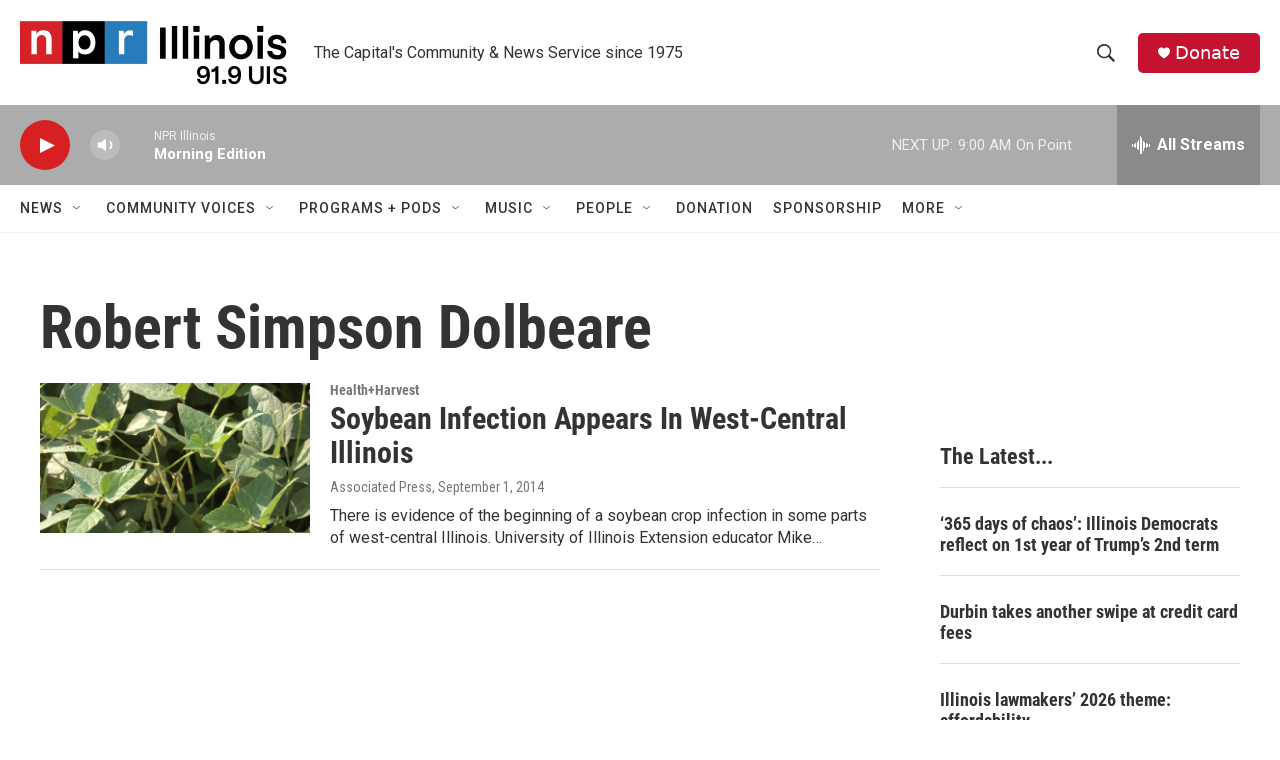

--- FILE ---
content_type: text/html;charset=UTF-8
request_url: https://www.nprillinois.org/tags/robert-simpson-dolbeare
body_size: 30750
content:
<!DOCTYPE html>
<html class="TagPage" lang="en">
    <head>
    <meta charset="UTF-8">

    

    <style data-cssvarsponyfill="true">
        :root { --siteBgColorInverse: #121212; --primaryTextColorInverse: #ffffff; --secondaryTextColorInverse: #cccccc; --tertiaryTextColorInverse: #cccccc; --headerBgColorInverse: #000000; --headerBorderColorInverse: #858585; --headerTextColorInverse: #ffffff; --secC1_Inverse: #a2a2a2; --secC4_Inverse: #282828; --headerNavBarBgColorInverse: #121212; --headerMenuBgColorInverse: #ffffff; --headerMenuTextColorInverse: #6b2b85; --headerMenuTextColorHoverInverse: #6b2b85; --liveBlogTextColorInverse: #ffffff; --applyButtonColorInverse: #4485D5; --applyButtonTextColorInverse: #4485D5; --siteBgColor: #ffffff; --primaryTextColor: #333333; --secondaryTextColor: #666666; --secC1: #767676; --secC4: #f5f5f5; --secC5: #ffffff; --siteBgColor: #ffffff; --siteInverseBgColor: #000000; --linkColor: #1772b0; --linkHoverColor: #125c8e; --headerBgColor: #ffffff; --headerBgColorInverse: #000000; --headerBorderColor: #e6e6e6; --headerBorderColorInverse: #858585; --tertiaryTextColor: #1c1c1c; --headerTextColor: #333333; --buttonTextColor: #ffffff; --headerNavBarBgColor: #ffffff; --headerNavBarTextColor: #333333; --headerMenuBgColor: #ffffff; --headerMenuTextColor: #333333; --headerMenuTextColorHover: #125c8e; --liveBlogTextColor: #282829; --applyButtonColor: #194173; --applyButtonTextColor: #2c4273; --primaryColor1: #acacac; --primaryColor2: #d62021; --breakingColor: #ff6f00; --secC2: #dcdcdc; --secC3: #e6e6e6; --secC5: #ffffff; --linkColor: #1772b0; --linkHoverColor: #125c8e; --donateBGColor: #c41230; --headerIconColor: #ffffff; --hatButtonBgColor: #ffffff; --hatButtonBgHoverColor: #411c58; --hatButtonBorderColor: #411c58; --hatButtonBorderHoverColor: #ffffff; --hatButtoniconColor: #d62021; --hatButtonTextColor: #411c58; --hatButtonTextHoverColor: #ffffff; --footerTextColor: #ffffff; --footerTextBgColor: #ffffff; --footerPartnersBgColor: #000000; --listBorderColor: #000000; --gridBorderColor: #e6e6e6; --tagButtonBorderColor: #1772b0; --tagButtonTextColor: #1772b0; --breakingTextColor: #ffffff; --sectionTextColor: #ff6f00; --contentWidth: 1240px; --primaryHeadlineFont: sans-serif; --secHlFont: sans-serif; --bodyFont: sans-serif; --colorWhite: #ffffff; --colorBlack: #000000;} .fonts-loaded { --primaryHeadlineFont: "Roboto Condensed"; --secHlFont: "Roboto Condensed"; --bodyFont: "Roboto"; --liveBlogBodyFont: "Roboto";}
    </style>

    
    <meta property="fb:app_id" content="52726949983">


<meta name="robots" content="noindex">


    <meta property="og:title" content="Robert Simpson Dolbeare">

    <meta property="og:url" content="https://www.nprillinois.org/tags/robert-simpson-dolbeare">

    <meta property="og:site_name" content="NPR Illinois">



    
    <meta name="twitter:card" content="summary_large_image"/>
    
    
    
    
    
    
    
    
    
    <meta name="twitter:title" content="Robert Simpson Dolbeare"/>
    


    <link data-cssvarsponyfill="true" class="Webpack-css" rel="stylesheet" href="https://npr.brightspotcdn.com/resource/00000177-1bc0-debb-a57f-dfcf4a950000/styleguide/All.min.0db89f2a608a6b13cec2d9fc84f71c45.gz.css">

    

    <style>.FooterNavigation-items-item {
    display: inline-block
}</style>
<style>[class*='-articleBody'] > ul,
[class*='-articleBody'] > ul ul {
    list-style-type: disc;
}</style>


    <meta name="viewport" content="width=device-width, initial-scale=1, viewport-fit=cover"><title>Robert Simpson Dolbeare | NPR Illinois</title><meta name="description" content="Robert Simpson Dolbeare"><link rel="canonical" href="https://www.nprillinois.org/tags/robert-simpson-dolbeare"><meta name="brightspot.contentId" content="00000179-2401-d250-a579-e40d424f0010"><link rel="apple-touch-icon"sizes="180x180"href="/apple-touch-icon.png"><link rel="icon"type="image/png"href="/favicon-32x32.png"><link rel="icon"type="image/png"href="/favicon-16x16.png">
    
    <link type="application/rss+xml" rel="alternate" title="Robert Simpson Dolbeare" href="https://www.nprillinois.org/tags/robert-simpson-dolbeare.rss">
    <meta name="brightspot-dataLayer" content="{
  &quot;author&quot; : &quot;&quot;,
  &quot;bspStoryId&quot; : &quot;00000179-2401-d250-a579-e40d424f0010&quot;,
  &quot;category&quot; : &quot;&quot;,
  &quot;inlineAudio&quot; : 0,
  &quot;keywords&quot; : &quot;Robert Simpson Dolbeare&quot;,
  &quot;nprCmsSite&quot; : true,
  &quot;nprStoryId&quot; : &quot;&quot;,
  &quot;pageType&quot; : &quot;tag&quot;,
  &quot;program&quot; : &quot;&quot;,
  &quot;publishedDate&quot; : &quot;2021-06-04T13:41:27Z&quot;,
  &quot;siteName&quot; : &quot;NPR Illinois&quot;,
  &quot;station&quot; : &quot;NPR Illinois | 91.9 UIS&quot;,
  &quot;stationOrgId&quot; : &quot;1177&quot;,
  &quot;storyOrgId&quot; : &quot;&quot;,
  &quot;storyTheme&quot; : &quot;&quot;,
  &quot;storyTitle&quot; : &quot;&quot;,
  &quot;timezone&quot; : &quot;America/Chicago&quot;,
  &quot;wordCount&quot; : 0,
  &quot;series&quot; : &quot;&quot;
}">
    <script id="brightspot-dataLayer">
        (function () {
            var dataValue = document.head.querySelector('meta[name="brightspot-dataLayer"]').content;
            if (dataValue) {
                window.brightspotDataLayer = JSON.parse(dataValue);
            }
        })();
    </script>

    <script type="application/ld+json">{"@context":"http://schema.org","@type":"WebPage","mainEntityOfPage":{"@type":"WebPage","@id":"https://www.nprillinois.org/tags/robert-simpson-dolbeare"}}</script>

    

    
    <script src="https://npr.brightspotcdn.com/resource/00000177-1bc0-debb-a57f-dfcf4a950000/styleguide/All.min.fd8f7fccc526453c829dde80fc7c2ef5.gz.js" async></script>
    

    <script>

  window.fbAsyncInit = function() {
      FB.init({
          
              appId : '52726949983',
          
          xfbml : true,
          version : 'v2.9'
      });
  };

  (function(d, s, id){
     var js, fjs = d.getElementsByTagName(s)[0];
     if (d.getElementById(id)) {return;}
     js = d.createElement(s); js.id = id;
     js.src = "//connect.facebook.net/en_US/sdk.js";
     fjs.parentNode.insertBefore(js, fjs);
   }(document, 'script', 'facebook-jssdk'));
</script>
<meta name="gtm-dataLayer" content="{
  &quot;gtmAuthor&quot; : &quot;&quot;,
  &quot;gtmBspStoryId&quot; : &quot;00000179-2401-d250-a579-e40d424f0010&quot;,
  &quot;gtmCategory&quot; : &quot;&quot;,
  &quot;gtmInlineAudio&quot; : 0,
  &quot;gtmKeywords&quot; : &quot;&quot;,
  &quot;gtmNprCmsSite&quot; : true,
  &quot;gtmNprStoryId&quot; : &quot;&quot;,
  &quot;gtmPageType&quot; : &quot;tag&quot;,
  &quot;gtmProgram&quot; : &quot;&quot;,
  &quot;gtmPublishedDate&quot; : &quot;2021-06-04T13:41:27Z&quot;,
  &quot;gtmSiteName&quot; : &quot;NPR Illinois&quot;,
  &quot;gtmStation&quot; : &quot;NPR Illinois | 91.9 UIS&quot;,
  &quot;gtmStationOrgId&quot; : &quot;1177&quot;,
  &quot;gtmStoryOrgId&quot; : &quot;&quot;,
  &quot;gtmStoryTheme&quot; : &quot;&quot;,
  &quot;gtmStoryTitle&quot; : &quot;&quot;,
  &quot;gtmTimezone&quot; : &quot;America/Chicago&quot;,
  &quot;gtmWordCount&quot; : 0,
  &quot;gtmSeries&quot; : &quot;&quot;
}"><script>

    (function () {
        var dataValue = document.head.querySelector('meta[name="gtm-dataLayer"]').content;
        if (dataValue) {
            window.dataLayer = window.dataLayer || [];
            dataValue = JSON.parse(dataValue);
            dataValue['event'] = 'gtmFirstView';
            window.dataLayer.push(dataValue);
        }
    })();

    (function(w,d,s,l,i){w[l]=w[l]||[];w[l].push({'gtm.start':
            new Date().getTime(),event:'gtm.js'});var f=d.getElementsByTagName(s)[0],
        j=d.createElement(s),dl=l!='dataLayer'?'&l='+l:'';j.async=true;j.src=
        'https://www.googletagmanager.com/gtm.js?id='+i+dl;f.parentNode.insertBefore(j,f);
})(window,document,'script','dataLayer','GTM-N39QFDR');</script><script async="async" src="https://securepubads.g.doubleclick.net/tag/js/gpt.js"></script>
<script type="text/javascript">
    // Google tag setup
    var googletag = googletag || {};
    googletag.cmd = googletag.cmd || [];

    googletag.cmd.push(function () {
        // @see https://developers.google.com/publisher-tag/reference#googletag.PubAdsService_enableLazyLoad
        googletag.pubads().enableLazyLoad({
            fetchMarginPercent: 100, // fetch and render ads within this % of viewport
            renderMarginPercent: 100,
            mobileScaling: 1  // Same on mobile.
        });

        googletag.pubads().enableSingleRequest()
        googletag.pubads().enableAsyncRendering()
        googletag.pubads().collapseEmptyDivs()
        googletag.pubads().disableInitialLoad()
        googletag.enableServices()
    })
</script>
<script>window.addEventListener('DOMContentLoaded', (event) => {
    window.nulldurationobserver = new MutationObserver(function (mutations) {
        document.querySelectorAll('.StreamPill-duration').forEach(pill => { 
      if (pill.innerText == "LISTENNULL") {
         pill.innerText = "LISTEN"
      } 
    });
      });

      window.nulldurationobserver.observe(document.body, {
        childList: true,
        subtree: true
      });
});
</script>


    <script>
        var head = document.getElementsByTagName('head')
        head = head[0]
        var link = document.createElement('link');
        link.setAttribute('href', 'https://fonts.googleapis.com/css?family=Roboto Condensed|Roboto|Roboto:400,500,700&display=swap');
        var relList = link.relList;

        if (relList && relList.supports('preload')) {
            link.setAttribute('as', 'style');
            link.setAttribute('rel', 'preload');
            link.setAttribute('onload', 'this.rel="stylesheet"');
            link.setAttribute('crossorigin', 'anonymous');
        } else {
            link.setAttribute('rel', 'stylesheet');
        }

        head.appendChild(link);
    </script>
</head>

    <body class="Page-body" data-content-width="1240px">
    <noscript>
    <iframe src="https://www.googletagmanager.com/ns.html?id=GTM-N39QFDR" height="0" width="0" style="display:none;visibility:hidden"></iframe>
</noscript>
        

    <!-- Putting icons here, so we don't have to include in a bunch of -body hbs's -->
<svg xmlns="http://www.w3.org/2000/svg" style="display:none" id="iconsMap1" class="iconsMap">
    <symbol id="play-icon" viewBox="0 0 115 115">
        <polygon points="0,0 115,57.5 0,115" fill="currentColor" />
    </symbol>
    <symbol id="grid" viewBox="0 0 32 32">
            <g>
                <path d="M6.4,5.7 C6.4,6.166669 6.166669,6.4 5.7,6.4 L0.7,6.4 C0.233331,6.4 0,6.166669 0,5.7 L0,0.7 C0,0.233331 0.233331,0 0.7,0 L5.7,0 C6.166669,0 6.4,0.233331 6.4,0.7 L6.4,5.7 Z M19.2,5.7 C19.2,6.166669 18.966669,6.4 18.5,6.4 L13.5,6.4 C13.033331,6.4 12.8,6.166669 12.8,5.7 L12.8,0.7 C12.8,0.233331 13.033331,0 13.5,0 L18.5,0 C18.966669,0 19.2,0.233331 19.2,0.7 L19.2,5.7 Z M32,5.7 C32,6.166669 31.766669,6.4 31.3,6.4 L26.3,6.4 C25.833331,6.4 25.6,6.166669 25.6,5.7 L25.6,0.7 C25.6,0.233331 25.833331,0 26.3,0 L31.3,0 C31.766669,0 32,0.233331 32,0.7 L32,5.7 Z M6.4,18.5 C6.4,18.966669 6.166669,19.2 5.7,19.2 L0.7,19.2 C0.233331,19.2 0,18.966669 0,18.5 L0,13.5 C0,13.033331 0.233331,12.8 0.7,12.8 L5.7,12.8 C6.166669,12.8 6.4,13.033331 6.4,13.5 L6.4,18.5 Z M19.2,18.5 C19.2,18.966669 18.966669,19.2 18.5,19.2 L13.5,19.2 C13.033331,19.2 12.8,18.966669 12.8,18.5 L12.8,13.5 C12.8,13.033331 13.033331,12.8 13.5,12.8 L18.5,12.8 C18.966669,12.8 19.2,13.033331 19.2,13.5 L19.2,18.5 Z M32,18.5 C32,18.966669 31.766669,19.2 31.3,19.2 L26.3,19.2 C25.833331,19.2 25.6,18.966669 25.6,18.5 L25.6,13.5 C25.6,13.033331 25.833331,12.8 26.3,12.8 L31.3,12.8 C31.766669,12.8 32,13.033331 32,13.5 L32,18.5 Z M6.4,31.3 C6.4,31.766669 6.166669,32 5.7,32 L0.7,32 C0.233331,32 0,31.766669 0,31.3 L0,26.3 C0,25.833331 0.233331,25.6 0.7,25.6 L5.7,25.6 C6.166669,25.6 6.4,25.833331 6.4,26.3 L6.4,31.3 Z M19.2,31.3 C19.2,31.766669 18.966669,32 18.5,32 L13.5,32 C13.033331,32 12.8,31.766669 12.8,31.3 L12.8,26.3 C12.8,25.833331 13.033331,25.6 13.5,25.6 L18.5,25.6 C18.966669,25.6 19.2,25.833331 19.2,26.3 L19.2,31.3 Z M32,31.3 C32,31.766669 31.766669,32 31.3,32 L26.3,32 C25.833331,32 25.6,31.766669 25.6,31.3 L25.6,26.3 C25.6,25.833331 25.833331,25.6 26.3,25.6 L31.3,25.6 C31.766669,25.6 32,25.833331 32,26.3 L32,31.3 Z" id=""></path>
            </g>
    </symbol>
    <symbol id="radio-stream" width="18" height="19" viewBox="0 0 18 19">
        <g fill="currentColor" fill-rule="nonzero">
            <path d="M.5 8c-.276 0-.5.253-.5.565v1.87c0 .312.224.565.5.565s.5-.253.5-.565v-1.87C1 8.253.776 8 .5 8zM2.5 8c-.276 0-.5.253-.5.565v1.87c0 .312.224.565.5.565s.5-.253.5-.565v-1.87C3 8.253 2.776 8 2.5 8zM3.5 7c-.276 0-.5.276-.5.617v3.766c0 .34.224.617.5.617s.5-.276.5-.617V7.617C4 7.277 3.776 7 3.5 7zM5.5 6c-.276 0-.5.275-.5.613v5.774c0 .338.224.613.5.613s.5-.275.5-.613V6.613C6 6.275 5.776 6 5.5 6zM6.5 4c-.276 0-.5.26-.5.58v8.84c0 .32.224.58.5.58s.5-.26.5-.58V4.58C7 4.26 6.776 4 6.5 4zM8.5 0c-.276 0-.5.273-.5.61v17.78c0 .337.224.61.5.61s.5-.273.5-.61V.61C9 .273 8.776 0 8.5 0zM9.5 2c-.276 0-.5.274-.5.612v14.776c0 .338.224.612.5.612s.5-.274.5-.612V2.612C10 2.274 9.776 2 9.5 2zM11.5 5c-.276 0-.5.276-.5.616v8.768c0 .34.224.616.5.616s.5-.276.5-.616V5.616c0-.34-.224-.616-.5-.616zM12.5 6c-.276 0-.5.262-.5.584v4.832c0 .322.224.584.5.584s.5-.262.5-.584V6.584c0-.322-.224-.584-.5-.584zM14.5 7c-.276 0-.5.29-.5.647v3.706c0 .357.224.647.5.647s.5-.29.5-.647V7.647C15 7.29 14.776 7 14.5 7zM15.5 8c-.276 0-.5.253-.5.565v1.87c0 .312.224.565.5.565s.5-.253.5-.565v-1.87c0-.312-.224-.565-.5-.565zM17.5 8c-.276 0-.5.253-.5.565v1.87c0 .312.224.565.5.565s.5-.253.5-.565v-1.87c0-.312-.224-.565-.5-.565z"/>
        </g>
    </symbol>
    <symbol id="icon-magnify" viewBox="0 0 31 31">
        <g>
            <path fill-rule="evenodd" d="M22.604 18.89l-.323.566 8.719 8.8L28.255 31l-8.719-8.8-.565.404c-2.152 1.346-4.386 2.018-6.7 2.018-3.39 0-6.284-1.21-8.679-3.632C1.197 18.568 0 15.66 0 12.27c0-3.39 1.197-6.283 3.592-8.678C5.987 1.197 8.88 0 12.271 0c3.39 0 6.283 1.197 8.678 3.592 2.395 2.395 3.593 5.288 3.593 8.679 0 2.368-.646 4.574-1.938 6.62zM19.162 5.77C17.322 3.925 15.089 3 12.46 3c-2.628 0-4.862.924-6.702 2.77C3.92 7.619 3 9.862 3 12.5c0 2.639.92 4.882 2.76 6.73C7.598 21.075 9.832 22 12.46 22c2.629 0 4.862-.924 6.702-2.77C21.054 17.33 22 15.085 22 12.5c0-2.586-.946-4.83-2.838-6.73z"/>
        </g>
    </symbol>
    <symbol id="burger-menu" viewBox="0 0 14 10">
        <g>
            <path fill-rule="evenodd" d="M0 5.5v-1h14v1H0zM0 1V0h14v1H0zm0 9V9h14v1H0z"></path>
        </g>
    </symbol>
    <symbol id="close-x" viewBox="0 0 14 14">
        <g>
            <path fill-rule="nonzero" d="M6.336 7L0 .664.664 0 7 6.336 13.336 0 14 .664 7.664 7 14 13.336l-.664.664L7 7.664.664 14 0 13.336 6.336 7z"></path>
        </g>
    </symbol>
    <symbol id="share-more-arrow" viewBox="0 0 512 512" style="enable-background:new 0 0 512 512;">
        <g>
            <g>
                <path d="M512,241.7L273.643,3.343v156.152c-71.41,3.744-138.015,33.337-188.958,84.28C30.075,298.384,0,370.991,0,448.222v60.436
                    l29.069-52.985c45.354-82.671,132.173-134.027,226.573-134.027c5.986,0,12.004,0.212,18.001,0.632v157.779L512,241.7z
                    M255.642,290.666c-84.543,0-163.661,36.792-217.939,98.885c26.634-114.177,129.256-199.483,251.429-199.483h15.489V78.131
                    l163.568,163.568L304.621,405.267V294.531l-13.585-1.683C279.347,291.401,267.439,290.666,255.642,290.666z"></path>
            </g>
        </g>
    </symbol>
    <symbol id="chevron" viewBox="0 0 100 100">
        <g>
            <path d="M22.4566257,37.2056786 L-21.4456527,71.9511488 C-22.9248661,72.9681457 -24.9073712,72.5311671 -25.8758148,70.9765924 L-26.9788683,69.2027424 C-27.9450684,67.6481676 -27.5292733,65.5646602 -26.0500598,64.5484493 L20.154796,28.2208967 C21.5532435,27.2597011 23.3600078,27.2597011 24.759951,28.2208967 L71.0500598,64.4659264 C72.5292733,65.4829232 72.9450684,67.5672166 71.9788683,69.1217913 L70.8750669,70.8956413 C69.9073712,72.4502161 67.9241183,72.8848368 66.4449048,71.8694118 L22.4566257,37.2056786 Z" id="Transparent-Chevron" transform="translate(22.500000, 50.000000) rotate(90.000000) translate(-22.500000, -50.000000) "></path>
        </g>
    </symbol>
</svg>

<svg xmlns="http://www.w3.org/2000/svg" style="display:none" id="iconsMap2" class="iconsMap">
    <symbol id="mono-icon-facebook" viewBox="0 0 10 19">
        <path fill-rule="evenodd" d="M2.707 18.25V10.2H0V7h2.707V4.469c0-1.336.375-2.373 1.125-3.112C4.582.62 5.578.25 6.82.25c1.008 0 1.828.047 2.461.14v2.848H7.594c-.633 0-1.067.14-1.301.422-.188.235-.281.61-.281 1.125V7H9l-.422 3.2H6.012v8.05H2.707z"></path>
    </symbol>
    <symbol id="mono-icon-instagram" viewBox="0 0 17 17">
        <g>
            <path fill-rule="evenodd" d="M8.281 4.207c.727 0 1.4.182 2.022.545a4.055 4.055 0 0 1 1.476 1.477c.364.62.545 1.294.545 2.021 0 .727-.181 1.4-.545 2.021a4.055 4.055 0 0 1-1.476 1.477 3.934 3.934 0 0 1-2.022.545c-.726 0-1.4-.182-2.021-.545a4.055 4.055 0 0 1-1.477-1.477 3.934 3.934 0 0 1-.545-2.021c0-.727.182-1.4.545-2.021A4.055 4.055 0 0 1 6.26 4.752a3.934 3.934 0 0 1 2.021-.545zm0 6.68a2.54 2.54 0 0 0 1.864-.774 2.54 2.54 0 0 0 .773-1.863 2.54 2.54 0 0 0-.773-1.863 2.54 2.54 0 0 0-1.864-.774 2.54 2.54 0 0 0-1.863.774 2.54 2.54 0 0 0-.773 1.863c0 .727.257 1.348.773 1.863a2.54 2.54 0 0 0 1.863.774zM13.45 4.03c-.023.258-.123.48-.299.668a.856.856 0 0 1-.65.281.913.913 0 0 1-.668-.28.913.913 0 0 1-.281-.669c0-.258.094-.48.281-.668a.913.913 0 0 1 .668-.28c.258 0 .48.093.668.28.187.188.281.41.281.668zm2.672.95c.023.656.035 1.746.035 3.269 0 1.523-.017 2.62-.053 3.287-.035.668-.134 1.248-.298 1.74a4.098 4.098 0 0 1-.967 1.53 4.098 4.098 0 0 1-1.53.966c-.492.164-1.072.264-1.74.3-.668.034-1.763.052-3.287.052-1.523 0-2.619-.018-3.287-.053-.668-.035-1.248-.146-1.74-.334a3.747 3.747 0 0 1-1.53-.931 4.098 4.098 0 0 1-.966-1.53c-.164-.492-.264-1.072-.299-1.74C.424 10.87.406 9.773.406 8.25S.424 5.63.46 4.963c.035-.668.135-1.248.299-1.74.21-.586.533-1.096.967-1.53A4.098 4.098 0 0 1 3.254.727c.492-.164 1.072-.264 1.74-.3C5.662.394 6.758.376 8.281.376c1.524 0 2.62.018 3.287.053.668.035 1.248.135 1.74.299a4.098 4.098 0 0 1 2.496 2.496c.165.492.27 1.078.317 1.757zm-1.687 7.91c.14-.399.234-1.032.28-1.899.024-.515.036-1.242.036-2.18V7.689c0-.961-.012-1.688-.035-2.18-.047-.89-.14-1.524-.281-1.899a2.537 2.537 0 0 0-1.512-1.511c-.375-.14-1.008-.235-1.899-.282a51.292 51.292 0 0 0-2.18-.035H7.72c-.938 0-1.664.012-2.18.035-.867.047-1.5.141-1.898.282a2.537 2.537 0 0 0-1.512 1.511c-.14.375-.234 1.008-.281 1.899a51.292 51.292 0 0 0-.036 2.18v1.125c0 .937.012 1.664.036 2.18.047.866.14 1.5.28 1.898.306.726.81 1.23 1.513 1.511.398.141 1.03.235 1.898.282.516.023 1.242.035 2.18.035h1.125c.96 0 1.687-.012 2.18-.035.89-.047 1.523-.141 1.898-.282.726-.304 1.23-.808 1.512-1.511z"></path>
        </g>
    </symbol>
    <symbol id="mono-icon-email" viewBox="0 0 512 512">
        <g>
            <path d="M67,148.7c11,5.8,163.8,89.1,169.5,92.1c5.7,3,11.5,4.4,20.5,4.4c9,0,14.8-1.4,20.5-4.4c5.7-3,158.5-86.3,169.5-92.1
                c4.1-2.1,11-5.9,12.5-10.2c2.6-7.6-0.2-10.5-11.3-10.5H257H65.8c-11.1,0-13.9,3-11.3,10.5C56,142.9,62.9,146.6,67,148.7z"></path>
            <path d="M455.7,153.2c-8.2,4.2-81.8,56.6-130.5,88.1l82.2,92.5c2,2,2.9,4.4,1.8,5.6c-1.2,1.1-3.8,0.5-5.9-1.4l-98.6-83.2
                c-14.9,9.6-25.4,16.2-27.2,17.2c-7.7,3.9-13.1,4.4-20.5,4.4c-7.4,0-12.8-0.5-20.5-4.4c-1.9-1-12.3-7.6-27.2-17.2l-98.6,83.2
                c-2,2-4.7,2.6-5.9,1.4c-1.2-1.1-0.3-3.6,1.7-5.6l82.1-92.5c-48.7-31.5-123.1-83.9-131.3-88.1c-8.8-4.5-9.3,0.8-9.3,4.9
                c0,4.1,0,205,0,205c0,9.3,13.7,20.9,23.5,20.9H257h185.5c9.8,0,21.5-11.7,21.5-20.9c0,0,0-201,0-205
                C464,153.9,464.6,148.7,455.7,153.2z"></path>
        </g>
    </symbol>
    <symbol id="default-image" width="24" height="24" viewBox="0 0 24 24" fill="none" stroke="currentColor" stroke-width="2" stroke-linecap="round" stroke-linejoin="round" class="feather feather-image">
        <rect x="3" y="3" width="18" height="18" rx="2" ry="2"></rect>
        <circle cx="8.5" cy="8.5" r="1.5"></circle>
        <polyline points="21 15 16 10 5 21"></polyline>
    </symbol>
    <symbol id="icon-email" width="18px" viewBox="0 0 20 14">
        <g id="Symbols" stroke="none" stroke-width="1" fill="none" fill-rule="evenodd" stroke-linecap="round" stroke-linejoin="round">
            <g id="social-button-bar" transform="translate(-125.000000, -8.000000)" stroke="#000000">
                <g id="Group-2" transform="translate(120.000000, 0.000000)">
                    <g id="envelope" transform="translate(6.000000, 9.000000)">
                        <path d="M17.5909091,10.6363636 C17.5909091,11.3138182 17.0410909,11.8636364 16.3636364,11.8636364 L1.63636364,11.8636364 C0.958909091,11.8636364 0.409090909,11.3138182 0.409090909,10.6363636 L0.409090909,1.63636364 C0.409090909,0.958090909 0.958909091,0.409090909 1.63636364,0.409090909 L16.3636364,0.409090909 C17.0410909,0.409090909 17.5909091,0.958090909 17.5909091,1.63636364 L17.5909091,10.6363636 L17.5909091,10.6363636 Z" id="Stroke-406"></path>
                        <polyline id="Stroke-407" points="17.1818182 0.818181818 9 7.36363636 0.818181818 0.818181818"></polyline>
                    </g>
                </g>
            </g>
        </g>
    </symbol>
    <symbol id="mono-icon-print" viewBox="0 0 12 12">
        <g fill-rule="evenodd">
            <path fill-rule="nonzero" d="M9 10V7H3v3H1a1 1 0 0 1-1-1V4a1 1 0 0 1 1-1h10a1 1 0 0 1 1 1v3.132A2.868 2.868 0 0 1 9.132 10H9zm.5-4.5a1 1 0 1 0 0-2 1 1 0 0 0 0 2zM3 0h6v2H3z"></path>
            <path d="M4 8h4v4H4z"></path>
        </g>
    </symbol>
    <symbol id="mono-icon-copylink" viewBox="0 0 12 12">
        <g fill-rule="evenodd">
            <path d="M10.199 2.378c.222.205.4.548.465.897.062.332.016.614-.132.774L8.627 6.106c-.187.203-.512.232-.75-.014a.498.498 0 0 0-.706.028.499.499 0 0 0 .026.706 1.509 1.509 0 0 0 2.165-.04l1.903-2.06c.37-.398.506-.98.382-1.636-.105-.557-.392-1.097-.77-1.445L9.968.8C9.591.452 9.03.208 8.467.145 7.803.072 7.233.252 6.864.653L4.958 2.709a1.509 1.509 0 0 0 .126 2.161.5.5 0 1 0 .68-.734c-.264-.218-.26-.545-.071-.747L7.597 1.33c.147-.16.425-.228.76-.19.353.038.71.188.931.394l.91.843.001.001zM1.8 9.623c-.222-.205-.4-.549-.465-.897-.062-.332-.016-.614.132-.774l1.905-2.057c.187-.203.512-.232.75.014a.498.498 0 0 0 .706-.028.499.499 0 0 0-.026-.706 1.508 1.508 0 0 0-2.165.04L.734 7.275c-.37.399-.506.98-.382 1.637.105.557.392 1.097.77 1.445l.91.843c.376.35.937.594 1.5.656.664.073 1.234-.106 1.603-.507L7.04 9.291a1.508 1.508 0 0 0-.126-2.16.5.5 0 0 0-.68.734c.264.218.26.545.071.747l-1.904 2.057c-.147.16-.425.228-.76.191-.353-.038-.71-.188-.931-.394l-.91-.843z"></path>
            <path d="M8.208 3.614a.5.5 0 0 0-.707.028L3.764 7.677a.5.5 0 0 0 .734.68L8.235 4.32a.5.5 0 0 0-.027-.707"></path>
        </g>
    </symbol>
    <symbol id="mono-icon-linkedin" viewBox="0 0 16 17">
        <g fill-rule="evenodd">
            <path d="M3.734 16.125H.464V5.613h3.27zM2.117 4.172c-.515 0-.96-.188-1.336-.563A1.825 1.825 0 0 1 .22 2.273c0-.515.187-.96.562-1.335.375-.375.82-.563 1.336-.563.516 0 .961.188 1.336.563.375.375.563.82.563 1.335 0 .516-.188.961-.563 1.336-.375.375-.82.563-1.336.563zM15.969 16.125h-3.27v-5.133c0-.844-.07-1.453-.21-1.828-.259-.633-.762-.95-1.512-.95s-1.278.282-1.582.845c-.235.421-.352 1.043-.352 1.863v5.203H5.809V5.613h3.128v1.442h.036c.234-.469.609-.856 1.125-1.16.562-.375 1.218-.563 1.968-.563 1.524 0 2.59.48 3.2 1.441.468.774.703 1.97.703 3.586v5.766z"></path>
        </g>
    </symbol>
    <symbol id="mono-icon-pinterest" viewBox="0 0 512 512">
        <g>
            <path d="M256,32C132.3,32,32,132.3,32,256c0,91.7,55.2,170.5,134.1,205.2c-0.6-15.6-0.1-34.4,3.9-51.4
                c4.3-18.2,28.8-122.1,28.8-122.1s-7.2-14.3-7.2-35.4c0-33.2,19.2-58,43.2-58c20.4,0,30.2,15.3,30.2,33.6
                c0,20.5-13.1,51.1-19.8,79.5c-5.6,23.8,11.9,43.1,35.4,43.1c42.4,0,71-54.5,71-119.1c0-49.1-33.1-85.8-93.2-85.8
                c-67.9,0-110.3,50.7-110.3,107.3c0,19.5,5.8,33.3,14.8,43.9c4.1,4.9,4.7,6.9,3.2,12.5c-1.1,4.1-3.5,14-4.6,18
                c-1.5,5.7-6.1,7.7-11.2,5.6c-31.3-12.8-45.9-47-45.9-85.6c0-63.6,53.7-139.9,160.1-139.9c85.5,0,141.8,61.9,141.8,128.3
                c0,87.9-48.9,153.5-120.9,153.5c-24.2,0-46.9-13.1-54.7-27.9c0,0-13,51.6-15.8,61.6c-4.7,17.3-14,34.5-22.5,48
                c20.1,5.9,41.4,9.2,63.5,9.2c123.7,0,224-100.3,224-224C480,132.3,379.7,32,256,32z"></path>
        </g>
    </symbol>
    <symbol id="mono-icon-tumblr" viewBox="0 0 512 512">
        <g>
            <path d="M321.2,396.3c-11.8,0-22.4-2.8-31.5-8.3c-6.9-4.1-11.5-9.6-14-16.4c-2.6-6.9-3.6-22.3-3.6-46.4V224h96v-64h-96V48h-61.9
                c-2.7,21.5-7.5,44.7-14.5,58.6c-7,13.9-14,25.8-25.6,35.7c-11.6,9.9-25.6,17.9-41.9,23.3V224h48v140.4c0,19,2,33.5,5.9,43.5
                c4,10,11.1,19.5,21.4,28.4c10.3,8.9,22.8,15.7,37.3,20.5c14.6,4.8,31.4,7.2,50.4,7.2c16.7,0,30.3-1.7,44.7-5.1
                c14.4-3.4,30.5-9.3,48.2-17.6v-65.6C363.2,389.4,342.3,396.3,321.2,396.3z"></path>
        </g>
    </symbol>
    <symbol id="mono-icon-twitter" viewBox="0 0 1200 1227">
        <g>
            <path d="M714.163 519.284L1160.89 0H1055.03L667.137 450.887L357.328 0H0L468.492 681.821L0 1226.37H105.866L515.491
            750.218L842.672 1226.37H1200L714.137 519.284H714.163ZM569.165 687.828L521.697 619.934L144.011 79.6944H306.615L611.412
            515.685L658.88 583.579L1055.08 1150.3H892.476L569.165 687.854V687.828Z" fill="white"></path>
        </g>
    </symbol>
    <symbol id="mono-icon-youtube" viewBox="0 0 512 512">
        <g>
            <path fill-rule="evenodd" d="M508.6,148.8c0-45-33.1-81.2-74-81.2C379.2,65,322.7,64,265,64c-3,0-6,0-9,0s-6,0-9,0c-57.6,0-114.2,1-169.6,3.6
                c-40.8,0-73.9,36.4-73.9,81.4C1,184.6-0.1,220.2,0,255.8C-0.1,291.4,1,327,3.4,362.7c0,45,33.1,81.5,73.9,81.5
                c58.2,2.7,117.9,3.9,178.6,3.8c60.8,0.2,120.3-1,178.6-3.8c40.9,0,74-36.5,74-81.5c2.4-35.7,3.5-71.3,3.4-107
                C512.1,220.1,511,184.5,508.6,148.8z M207,353.9V157.4l145,98.2L207,353.9z"></path>
        </g>
    </symbol>
    <symbol id="mono-icon-flipboard" viewBox="0 0 500 500">
        <g>
            <path d="M0,0V500H500V0ZM400,200H300V300H200V400H100V100H400Z"></path>
        </g>
    </symbol>
    <symbol id="mono-icon-bluesky" viewBox="0 0 568 501">
        <g>
            <path d="M123.121 33.6637C188.241 82.5526 258.281 181.681 284 234.873C309.719 181.681 379.759 82.5526 444.879
            33.6637C491.866 -1.61183 568 -28.9064 568 57.9464C568 75.2916 558.055 203.659 552.222 224.501C531.947 296.954
            458.067 315.434 392.347 304.249C507.222 323.8 536.444 388.56 473.333 453.32C353.473 576.312 301.061 422.461
            287.631 383.039C285.169 375.812 284.017 372.431 284 375.306C283.983 372.431 282.831 375.812 280.369 383.039C266.939
            422.461 214.527 576.312 94.6667 453.32C31.5556 388.56 60.7778 323.8 175.653 304.249C109.933 315.434 36.0535
            296.954 15.7778 224.501C9.94525 203.659 0 75.2916 0 57.9464C0 -28.9064 76.1345 -1.61183 123.121 33.6637Z"
            fill="white">
            </path>
        </g>
    </symbol>
    <symbol id="mono-icon-threads" viewBox="0 0 192 192">
        <g>
            <path d="M141.537 88.9883C140.71 88.5919 139.87 88.2104 139.019 87.8451C137.537 60.5382 122.616 44.905 97.5619 44.745C97.4484 44.7443 97.3355 44.7443 97.222 44.7443C82.2364 44.7443 69.7731 51.1409 62.102 62.7807L75.881 72.2328C81.6116 63.5383 90.6052 61.6848 97.2286 61.6848C97.3051 61.6848 97.3819 61.6848 97.4576 61.6855C105.707 61.7381 111.932 64.1366 115.961 68.814C118.893 72.2193 120.854 76.925 121.825 82.8638C114.511 81.6207 106.601 81.2385 98.145 81.7233C74.3247 83.0954 59.0111 96.9879 60.0396 116.292C60.5615 126.084 65.4397 134.508 73.775 140.011C80.8224 144.663 89.899 146.938 99.3323 146.423C111.79 145.74 121.563 140.987 128.381 132.296C133.559 125.696 136.834 117.143 138.28 106.366C144.217 109.949 148.617 114.664 151.047 120.332C155.179 129.967 155.42 145.8 142.501 158.708C131.182 170.016 117.576 174.908 97.0135 175.059C74.2042 174.89 56.9538 167.575 45.7381 153.317C35.2355 139.966 29.8077 120.682 29.6052 96C29.8077 71.3178 35.2355 52.0336 45.7381 38.6827C56.9538 24.4249 74.2039 17.11 97.0132 16.9405C119.988 17.1113 137.539 24.4614 149.184 38.788C154.894 45.8136 159.199 54.6488 162.037 64.9503L178.184 60.6422C174.744 47.9622 169.331 37.0357 161.965 27.974C147.036 9.60668 125.202 0.195148 97.0695 0H96.9569C68.8816 0.19447 47.2921 9.6418 32.7883 28.0793C19.8819 44.4864 13.2244 67.3157 13.0007 95.9325L13 96L13.0007 96.0675C13.2244 124.684 19.8819 147.514 32.7883 163.921C47.2921 182.358 68.8816 191.806 96.9569 192H97.0695C122.03 191.827 139.624 185.292 154.118 170.811C173.081 151.866 172.51 128.119 166.26 113.541C161.776 103.087 153.227 94.5962 141.537 88.9883ZM98.4405 129.507C88.0005 130.095 77.1544 125.409 76.6196 115.372C76.2232 107.93 81.9158 99.626 99.0812 98.6368C101.047 98.5234 102.976 98.468 104.871 98.468C111.106 98.468 116.939 99.0737 122.242 100.233C120.264 124.935 108.662 128.946 98.4405 129.507Z" fill="white"></path>
        </g>
    </symbol>
 </svg>

<svg xmlns="http://www.w3.org/2000/svg" style="display:none" id="iconsMap3" class="iconsMap">
    <symbol id="volume-mute" x="0px" y="0px" viewBox="0 0 24 24" style="enable-background:new 0 0 24 24;">
        <polygon fill="currentColor" points="11,5 6,9 2,9 2,15 6,15 11,19 "/>
        <line style="fill:none;stroke:currentColor;stroke-width:2;stroke-linecap:round;stroke-linejoin:round;" x1="23" y1="9" x2="17" y2="15"/>
        <line style="fill:none;stroke:currentColor;stroke-width:2;stroke-linecap:round;stroke-linejoin:round;" x1="17" y1="9" x2="23" y2="15"/>
    </symbol>
    <symbol id="volume-low" x="0px" y="0px" viewBox="0 0 24 24" style="enable-background:new 0 0 24 24;" xml:space="preserve">
        <polygon fill="currentColor" points="11,5 6,9 2,9 2,15 6,15 11,19 "/>
    </symbol>
    <symbol id="volume-mid" x="0px" y="0px" viewBox="0 0 24 24" style="enable-background:new 0 0 24 24;">
        <polygon fill="currentColor" points="11,5 6,9 2,9 2,15 6,15 11,19 "/>
        <path style="fill:none;stroke:currentColor;stroke-width:2;stroke-linecap:round;stroke-linejoin:round;" d="M15.5,8.5c2,2,2,5.1,0,7.1"/>
    </symbol>
    <symbol id="volume-high" x="0px" y="0px" viewBox="0 0 24 24" style="enable-background:new 0 0 24 24;">
        <polygon fill="currentColor" points="11,5 6,9 2,9 2,15 6,15 11,19 "/>
        <path style="fill:none;stroke:currentColor;stroke-width:2;stroke-linecap:round;stroke-linejoin:round;" d="M19.1,4.9c3.9,3.9,3.9,10.2,0,14.1 M15.5,8.5c2,2,2,5.1,0,7.1"/>
    </symbol>
    <symbol id="pause-icon" viewBox="0 0 12 16">
        <rect x="0" y="0" width="4" height="16" fill="currentColor"></rect>
        <rect x="8" y="0" width="4" height="16" fill="currentColor"></rect>
    </symbol>
    <symbol id="heart" viewBox="0 0 24 24">
        <g>
            <path d="M12 4.435c-1.989-5.399-12-4.597-12 3.568 0 4.068 3.06 9.481 12 14.997 8.94-5.516 12-10.929 12-14.997 0-8.118-10-8.999-12-3.568z"/>
        </g>
    </symbol>
    <symbol id="icon-location" width="24" height="24" viewBox="0 0 24 24" fill="currentColor" stroke="currentColor" stroke-width="2" stroke-linecap="round" stroke-linejoin="round" class="feather feather-map-pin">
        <path d="M21 10c0 7-9 13-9 13s-9-6-9-13a9 9 0 0 1 18 0z" fill="currentColor" fill-opacity="1"></path>
        <circle cx="12" cy="10" r="5" fill="#ffffff"></circle>
    </symbol>
    <symbol id="icon-ticket" width="23px" height="15px" viewBox="0 0 23 15">
        <g stroke="none" stroke-width="1" fill="none" fill-rule="evenodd">
            <g transform="translate(-625.000000, -1024.000000)">
                <g transform="translate(625.000000, 1024.000000)">
                    <path d="M0,12.057377 L0,3.94262296 C0.322189879,4.12588308 0.696256938,4.23076923 1.0952381,4.23076923 C2.30500469,4.23076923 3.28571429,3.26645946 3.28571429,2.07692308 C3.28571429,1.68461385 3.17904435,1.31680209 2.99266757,1 L20.0073324,1 C19.8209556,1.31680209 19.7142857,1.68461385 19.7142857,2.07692308 C19.7142857,3.26645946 20.6949953,4.23076923 21.9047619,4.23076923 C22.3037431,4.23076923 22.6778101,4.12588308 23,3.94262296 L23,12.057377 C22.6778101,11.8741169 22.3037431,11.7692308 21.9047619,11.7692308 C20.6949953,11.7692308 19.7142857,12.7335405 19.7142857,13.9230769 C19.7142857,14.3153862 19.8209556,14.6831979 20.0073324,15 L2.99266757,15 C3.17904435,14.6831979 3.28571429,14.3153862 3.28571429,13.9230769 C3.28571429,12.7335405 2.30500469,11.7692308 1.0952381,11.7692308 C0.696256938,11.7692308 0.322189879,11.8741169 -2.13162821e-14,12.057377 Z" fill="currentColor"></path>
                    <path d="M14.5,0.533333333 L14.5,15.4666667" stroke="#FFFFFF" stroke-linecap="square" stroke-dasharray="2"></path>
                </g>
            </g>
        </g>
    </symbol>
    <symbol id="icon-refresh" width="24" height="24" viewBox="0 0 24 24" fill="none" stroke="currentColor" stroke-width="2" stroke-linecap="round" stroke-linejoin="round" class="feather feather-refresh-cw">
        <polyline points="23 4 23 10 17 10"></polyline>
        <polyline points="1 20 1 14 7 14"></polyline>
        <path d="M3.51 9a9 9 0 0 1 14.85-3.36L23 10M1 14l4.64 4.36A9 9 0 0 0 20.49 15"></path>
    </symbol>

    <symbol>
    <g id="mono-icon-link-post" stroke="none" stroke-width="1" fill="none" fill-rule="evenodd">
        <g transform="translate(-313.000000, -10148.000000)" fill="#000000" fill-rule="nonzero">
            <g transform="translate(306.000000, 10142.000000)">
                <path d="M14.0614027,11.2506973 L14.3070318,11.2618997 C15.6181751,11.3582102 16.8219637,12.0327684 17.6059678,13.1077805 C17.8500396,13.4424472 17.7765978,13.9116075 17.441931,14.1556793 C17.1072643,14.3997511 16.638104,14.3263093 16.3940322,13.9916425 C15.8684436,13.270965 15.0667922,12.8217495 14.1971448,12.7578692 C13.3952042,12.6989624 12.605753,12.9728728 12.0021966,13.5148801 L11.8552806,13.6559298 L9.60365896,15.9651545 C8.45118119,17.1890154 8.4677248,19.1416686 9.64054436,20.3445766 C10.7566428,21.4893084 12.5263723,21.5504727 13.7041492,20.5254372 L13.8481981,20.3916503 L15.1367586,19.070032 C15.4259192,18.7734531 15.9007548,18.7674393 16.1973338,19.0565998 C16.466951,19.3194731 16.4964317,19.7357968 16.282313,20.0321436 L16.2107659,20.117175 L14.9130245,21.4480474 C13.1386707,23.205741 10.3106091,23.1805355 8.5665371,21.3917196 C6.88861294,19.6707486 6.81173139,16.9294487 8.36035888,15.1065701 L8.5206409,14.9274155 L10.7811785,12.6088842 C11.6500838,11.7173642 12.8355419,11.2288664 14.0614027,11.2506973 Z M22.4334629,7.60828039 C24.1113871,9.32925141 24.1882686,12.0705513 22.6396411,13.8934299 L22.4793591,14.0725845 L20.2188215,16.3911158 C19.2919892,17.3420705 18.0049901,17.8344754 16.6929682,17.7381003 C15.3818249,17.6417898 14.1780363,16.9672316 13.3940322,15.8922195 C13.1499604,15.5575528 13.2234022,15.0883925 13.558069,14.8443207 C13.8927357,14.6002489 14.361896,14.6736907 14.6059678,15.0083575 C15.1315564,15.729035 15.9332078,16.1782505 16.8028552,16.2421308 C17.6047958,16.3010376 18.394247,16.0271272 18.9978034,15.4851199 L19.1447194,15.3440702 L21.396341,13.0348455 C22.5488188,11.8109846 22.5322752,9.85833141 21.3594556,8.65542337 C20.2433572,7.51069163 18.4736277,7.44952726 17.2944986,8.47594561 L17.1502735,8.60991269 L15.8541776,9.93153101 C15.5641538,10.2272658 15.0893026,10.2318956 14.7935678,9.94187181 C14.524718,9.67821384 14.4964508,9.26180596 14.7114324,8.96608447 L14.783227,8.88126205 L16.0869755,7.55195256 C17.8613293,5.79425896 20.6893909,5.81946452 22.4334629,7.60828039 Z" id="Icon-Link"></path>
            </g>
        </g>
    </g>
    </symbol>
    <symbol id="icon-passport-badge" viewBox="0 0 80 80">
        <g fill="none" fill-rule="evenodd">
            <path fill="#5680FF" d="M0 0L80 0 0 80z" transform="translate(-464.000000, -281.000000) translate(100.000000, 180.000000) translate(364.000000, 101.000000)"/>
            <g fill="#FFF" fill-rule="nonzero">
                <path d="M17.067 31.676l-3.488-11.143-11.144-3.488 11.144-3.488 3.488-11.144 3.488 11.166 11.143 3.488-11.143 3.466-3.488 11.143zm4.935-19.567l1.207.373 2.896-4.475-4.497 2.895.394 1.207zm-9.871 0l.373-1.207-4.497-2.895 2.895 4.475 1.229-.373zm9.871 9.893l-.373 1.207 4.497 2.896-2.895-4.497-1.229.394zm-9.871 0l-1.207-.373-2.895 4.497 4.475-2.895-.373-1.229zm22.002-4.935c0 9.41-7.634 17.066-17.066 17.066C7.656 34.133 0 26.5 0 17.067 0 7.634 7.634 0 17.067 0c9.41 0 17.066 7.634 17.066 17.067zm-2.435 0c0-8.073-6.559-14.632-14.631-14.632-8.073 0-14.632 6.559-14.632 14.632 0 8.072 6.559 14.631 14.632 14.631 8.072-.022 14.631-6.58 14.631-14.631z" transform="translate(-464.000000, -281.000000) translate(100.000000, 180.000000) translate(364.000000, 101.000000) translate(6.400000, 6.400000)"/>
            </g>
        </g>
    </symbol>
    <symbol id="icon-passport-badge-circle" viewBox="0 0 45 45">
        <g fill="none" fill-rule="evenodd">
            <circle cx="23.5" cy="23" r="20.5" fill="#5680FF"/>
            <g fill="#FFF" fill-rule="nonzero">
                <path d="M17.067 31.676l-3.488-11.143-11.144-3.488 11.144-3.488 3.488-11.144 3.488 11.166 11.143 3.488-11.143 3.466-3.488 11.143zm4.935-19.567l1.207.373 2.896-4.475-4.497 2.895.394 1.207zm-9.871 0l.373-1.207-4.497-2.895 2.895 4.475 1.229-.373zm9.871 9.893l-.373 1.207 4.497 2.896-2.895-4.497-1.229.394zm-9.871 0l-1.207-.373-2.895 4.497 4.475-2.895-.373-1.229zm22.002-4.935c0 9.41-7.634 17.066-17.066 17.066C7.656 34.133 0 26.5 0 17.067 0 7.634 7.634 0 17.067 0c9.41 0 17.066 7.634 17.066 17.067zm-2.435 0c0-8.073-6.559-14.632-14.631-14.632-8.073 0-14.632 6.559-14.632 14.632 0 8.072 6.559 14.631 14.632 14.631 8.072-.022 14.631-6.58 14.631-14.631z" transform="translate(-464.000000, -281.000000) translate(100.000000, 180.000000) translate(364.000000, 101.000000) translate(6.400000, 6.400000)"/>
            </g>
        </g>
    </symbol>
    <symbol id="icon-pbs-charlotte-passport-navy" viewBox="0 0 401 42">
        <g fill="none" fill-rule="evenodd">
            <g transform="translate(-91.000000, -1361.000000) translate(89.000000, 1275.000000) translate(2.828125, 86.600000) translate(217.623043, -0.000000)">
                <circle cx="20.435" cy="20.435" r="20.435" fill="#5680FF"/>
                <path fill="#FFF" fill-rule="nonzero" d="M20.435 36.115l-3.743-11.96-11.96-3.743 11.96-3.744 3.743-11.96 3.744 11.984 11.96 3.743-11.96 3.72-3.744 11.96zm5.297-21l1.295.4 3.108-4.803-4.826 3.108.423 1.295zm-10.594 0l.4-1.295-4.826-3.108 3.108 4.803 1.318-.4zm10.594 10.617l-.4 1.295 4.826 3.108-3.107-4.826-1.319.423zm-10.594 0l-1.295-.4-3.107 4.826 4.802-3.107-.4-1.319zm23.614-5.297c0 10.1-8.193 18.317-18.317 18.317-10.1 0-18.316-8.193-18.316-18.317 0-10.123 8.193-18.316 18.316-18.316 10.1 0 18.317 8.193 18.317 18.316zm-2.614 0c0-8.664-7.039-15.703-15.703-15.703S4.732 11.772 4.732 20.435c0 8.664 7.04 15.703 15.703 15.703 8.664-.023 15.703-7.063 15.703-15.703z"/>
            </g>
            <path fill="currentColor" fill-rule="nonzero" d="M4.898 31.675v-8.216h2.1c2.866 0 5.075-.658 6.628-1.975 1.554-1.316 2.33-3.217 2.33-5.703 0-2.39-.729-4.19-2.187-5.395-1.46-1.206-3.59-1.81-6.391-1.81H0v23.099h4.898zm1.611-12.229H4.898V12.59h2.227c1.338 0 2.32.274 2.947.821.626.548.94 1.396.94 2.544 0 1.137-.374 2.004-1.122 2.599-.748.595-1.875.892-3.38.892zm22.024 12.229c2.612 0 4.68-.59 6.201-1.77 1.522-1.18 2.283-2.823 2.283-4.93 0-1.484-.324-2.674-.971-3.57-.648-.895-1.704-1.506-3.168-1.832v-.158c1.074-.18 1.935-.711 2.583-1.596.648-.885.972-2.017.972-3.397 0-2.032-.74-3.515-2.22-4.447-1.48-.932-3.858-1.398-7.133-1.398H19.89v23.098h8.642zm-.9-13.95h-2.844V12.59h2.575c1.401 0 2.425.192 3.073.576.648.385.972 1.02.972 1.904 0 .948-.298 1.627-.893 2.038-.595.41-1.556.616-2.883.616zm.347 9.905H24.79v-6.02h3.033c2.739 0 4.108.96 4.108 2.876 0 1.064-.321 1.854-.964 2.37-.642.516-1.638.774-2.986.774zm18.343 4.36c2.676 0 4.764-.6 6.265-1.8 1.5-1.201 2.251-2.844 2.251-4.93 0-1.506-.4-2.778-1.2-3.815-.801-1.038-2.281-2.072-4.44-3.105-1.633-.779-2.668-1.319-3.105-1.619-.437-.3-.755-.61-.955-.932-.2-.321-.3-.698-.3-1.13 0-.695.247-1.258.742-1.69.495-.432 1.206-.648 2.133-.648.78 0 1.572.1 2.377.3.806.2 1.825.553 3.058 1.059l1.58-3.808c-1.19-.516-2.33-.916-3.421-1.2-1.09-.285-2.236-.427-3.436-.427-2.444 0-4.358.585-5.743 1.754-1.385 1.169-2.078 2.775-2.078 4.818 0 1.085.211 2.033.632 2.844.422.811.985 1.522 1.69 2.133.706.61 1.765 1.248 3.176 1.912 1.506.716 2.504 1.237 2.994 1.564.49.326.861.666 1.114 1.019.253.353.38.755.38 1.208 0 .811-.288 1.422-.862 1.833-.574.41-1.398.616-2.472.616-.896 0-1.883-.142-2.963-.426-1.08-.285-2.398-.775-3.957-1.47v4.55c1.896.927 4.076 1.39 6.54 1.39zm29.609 0c2.338 0 4.455-.394 6.351-1.184v-4.108c-2.307.811-4.27 1.216-5.893 1.216-3.865 0-5.798-2.575-5.798-7.725 0-2.475.506-4.405 1.517-5.79 1.01-1.385 2.438-2.078 4.281-2.078.843 0 1.701.153 2.575.458.874.306 1.743.664 2.607 1.075l1.58-3.982c-2.265-1.084-4.519-1.627-6.762-1.627-2.201 0-4.12.482-5.759 1.446-1.637.963-2.893 2.348-3.768 4.155-.874 1.806-1.31 3.91-1.31 6.311 0 3.813.89 6.738 2.67 8.777 1.78 2.038 4.35 3.057 7.709 3.057zm15.278-.315v-8.31c0-2.054.3-3.54.9-4.456.601-.916 1.575-1.374 2.923-1.374 1.896 0 2.844 1.274 2.844 3.823v10.317h4.819V20.157c0-2.085-.537-3.686-1.612-4.802-1.074-1.117-2.649-1.675-4.724-1.675-2.338 0-4.044.864-5.118 2.59h-.253l.11-1.421c.074-1.443.111-2.36.111-2.749V7.092h-4.819v24.583h4.82zm20.318.316c1.38 0 2.499-.198 3.357-.593.859-.395 1.693-1.103 2.504-2.125h.127l.932 2.402h3.365v-11.77c0-2.107-.632-3.676-1.896-4.708-1.264-1.033-3.08-1.549-5.45-1.549-2.476 0-4.73.532-6.762 1.596l1.595 3.254c1.907-.853 3.566-1.28 4.977-1.28 1.833 0 2.749.896 2.749 2.687v.774l-3.065.094c-2.644.095-4.621.588-5.932 1.478-1.312.89-1.967 2.272-1.967 4.147 0 1.79.487 3.17 1.461 4.14.974.968 2.31 1.453 4.005 1.453zm1.817-3.524c-1.559 0-2.338-.679-2.338-2.038 0-.948.342-1.653 1.027-2.117.684-.463 1.727-.716 3.128-.758l1.864-.063v1.453c0 1.064-.334 1.917-1.003 2.56-.669.642-1.562.963-2.678.963zm17.822 3.208v-8.99c0-1.422.429-2.528 1.287-3.318.859-.79 2.057-1.185 3.594-1.185.559 0 1.033.053 1.422.158l.364-4.518c-.432-.095-.975-.142-1.628-.142-1.095 0-2.109.303-3.04.908-.933.606-1.673 1.404-2.22 2.394h-.237l-.711-2.97h-3.65v17.663h4.819zm14.267 0V7.092h-4.819v24.583h4.819zm12.07.316c2.708 0 4.82-.811 6.336-2.433 1.517-1.622 2.275-3.871 2.275-6.746 0-1.854-.347-3.47-1.043-4.85-.695-1.38-1.69-2.439-2.986-3.176-1.295-.738-2.79-1.106-4.486-1.106-2.728 0-4.845.8-6.351 2.401-1.507 1.601-2.26 3.845-2.26 6.73 0 1.854.348 3.476 1.043 4.867.695 1.39 1.69 2.456 2.986 3.199 1.295.742 2.791 1.114 4.487 1.114zm.064-3.871c-1.295 0-2.23-.448-2.804-1.343-.574-.895-.861-2.217-.861-3.965 0-1.76.284-3.073.853-3.942.569-.87 1.495-1.304 2.78-1.304 1.296 0 2.228.437 2.797 1.312.569.874.853 2.185.853 3.934 0 1.758-.282 3.083-.845 3.973-.564.89-1.488 1.335-2.773 1.335zm18.154 3.87c1.748 0 3.222-.268 4.423-.805v-3.586c-1.18.368-2.19.552-3.033.552-.632 0-1.14-.163-1.525-.49-.384-.326-.576-.831-.576-1.516V17.63h4.945v-3.618h-4.945v-3.76h-3.081l-1.39 3.728-2.655 1.611v2.039h2.307v8.515c0 1.949.44 3.41 1.32 4.384.879.974 2.282 1.462 4.21 1.462zm13.619 0c1.748 0 3.223-.268 4.423-.805v-3.586c-1.18.368-2.19.552-3.033.552-.632 0-1.14-.163-1.524-.49-.385-.326-.577-.831-.577-1.516V17.63h4.945v-3.618h-4.945v-3.76h-3.08l-1.391 3.728-2.654 1.611v2.039h2.306v8.515c0 1.949.44 3.41 1.32 4.384.879.974 2.282 1.462 4.21 1.462zm15.562 0c1.38 0 2.55-.102 3.508-.308.958-.205 1.859-.518 2.701-.94v-3.728c-1.032.484-2.022.837-2.97 1.058-.948.222-1.954.332-3.017.332-1.37 0-2.433-.384-3.192-1.153-.758-.769-1.164-1.838-1.216-3.207h11.39v-2.338c0-2.507-.695-4.471-2.085-5.893-1.39-1.422-3.333-2.133-5.83-2.133-2.612 0-4.658.808-6.137 2.425-1.48 1.617-2.22 3.905-2.22 6.864 0 2.876.8 5.098 2.401 6.668 1.601 1.569 3.824 2.354 6.667 2.354zm2.686-11.153h-6.762c.085-1.19.416-2.11.996-2.757.579-.648 1.38-.972 2.401-.972 1.022 0 1.833.324 2.433.972.6.648.911 1.566.932 2.757zM270.555 31.675v-8.216h2.102c2.864 0 5.074-.658 6.627-1.975 1.554-1.316 2.33-3.217 2.33-5.703 0-2.39-.729-4.19-2.188-5.395-1.458-1.206-3.589-1.81-6.39-1.81h-7.378v23.099h4.897zm1.612-12.229h-1.612V12.59h2.228c1.338 0 2.32.274 2.946.821.627.548.94 1.396.94 2.544 0 1.137-.373 2.004-1.121 2.599-.748.595-1.875.892-3.381.892zm17.3 12.545c1.38 0 2.5-.198 3.357-.593.859-.395 1.694-1.103 2.505-2.125h.126l.932 2.402h3.365v-11.77c0-2.107-.632-3.676-1.896-4.708-1.264-1.033-3.08-1.549-5.45-1.549-2.475 0-4.73.532-6.762 1.596l1.596 3.254c1.906-.853 3.565-1.28 4.976-1.28 1.833 0 2.75.896 2.75 2.687v.774l-3.066.094c-2.643.095-4.62.588-5.932 1.478-1.311.89-1.967 2.272-1.967 4.147 0 1.79.487 3.17 1.461 4.14.975.968 2.31 1.453 4.005 1.453zm1.817-3.524c-1.559 0-2.338-.679-2.338-2.038 0-.948.342-1.653 1.027-2.117.684-.463 1.727-.716 3.128-.758l1.864-.063v1.453c0 1.064-.334 1.917-1.003 2.56-.669.642-1.561.963-2.678.963zm17.79 3.524c2.507 0 4.39-.474 5.648-1.422 1.259-.948 1.888-2.328 1.888-4.14 0-.874-.152-1.627-.458-2.259-.305-.632-.78-1.19-1.422-1.674-.642-.485-1.653-1.006-3.033-1.565-1.548-.621-2.552-1.09-3.01-1.406-.458-.316-.687-.69-.687-1.121 0-.77.71-1.154 2.133-1.154.8 0 1.585.121 2.354.364.769.242 1.595.553 2.48.932l1.454-3.476c-2.012-.927-4.082-1.39-6.21-1.39-2.232 0-3.957.429-5.173 1.287-1.217.859-1.825 2.073-1.825 3.642 0 .916.145 1.688.434 2.315.29.626.753 1.182 1.39 1.666.638.485 1.636 1.011 2.995 1.58.947.4 1.706.75 2.275 1.05.568.301.969.57 1.2.807.232.237.348.545.348.924 0 1.01-.874 1.516-2.623 1.516-.853 0-1.84-.142-2.962-.426-1.122-.284-2.13-.637-3.025-1.059v3.982c.79.337 1.637.592 2.543.766.906.174 2.001.26 3.286.26zm15.658 0c2.506 0 4.389-.474 5.648-1.422 1.258-.948 1.888-2.328 1.888-4.14 0-.874-.153-1.627-.459-2.259-.305-.632-.779-1.19-1.421-1.674-.643-.485-1.654-1.006-3.034-1.565-1.548-.621-2.551-1.09-3.01-1.406-.458-.316-.687-.69-.687-1.121 0-.77.711-1.154 2.133-1.154.8 0 1.585.121 2.354.364.769.242 1.596.553 2.48.932l1.454-3.476c-2.012-.927-4.081-1.39-6.209-1.39-2.233 0-3.957.429-5.174 1.287-1.216.859-1.825 2.073-1.825 3.642 0 .916.145 1.688.435 2.315.29.626.753 1.182 1.39 1.666.637.485 1.635 1.011 2.994 1.58.948.4 1.706.75 2.275 1.05.569.301.969.57 1.2.807.232.237.348.545.348.924 0 1.01-.874 1.516-2.622 1.516-.854 0-1.84-.142-2.963-.426-1.121-.284-2.13-.637-3.025-1.059v3.982c.79.337 1.638.592 2.543.766.906.174 2.002.26 3.287.26zm15.689 7.457V32.29c0-.232-.085-1.085-.253-2.56h.253c1.18 1.506 2.806 2.26 4.881 2.26 1.38 0 2.58-.364 3.602-1.09 1.022-.727 1.81-1.786 2.362-3.176.553-1.39.83-3.028.83-4.913 0-2.865-.59-5.103-1.77-6.715-1.18-1.611-2.812-2.417-4.897-2.417-2.212 0-3.881.874-5.008 2.622h-.222l-.679-2.29h-3.918v25.436h4.819zm3.523-11.36c-1.222 0-2.115-.41-2.678-1.232-.564-.822-.845-2.18-.845-4.076v-.521c.02-1.686.305-2.894.853-3.626.547-.732 1.416-1.098 2.606-1.098 1.138 0 1.973.434 2.505 1.303.531.87.797 2.172.797 3.91 0 3.56-1.08 5.34-3.238 5.34zm19.149 3.903c2.706 0 4.818-.811 6.335-2.433 1.517-1.622 2.275-3.871 2.275-6.746 0-1.854-.348-3.47-1.043-4.85-.695-1.38-1.69-2.439-2.986-3.176-1.295-.738-2.79-1.106-4.487-1.106-2.728 0-4.845.8-6.35 2.401-1.507 1.601-2.26 3.845-2.26 6.73 0 1.854.348 3.476 1.043 4.867.695 1.39 1.69 2.456 2.986 3.199 1.295.742 2.79 1.114 4.487 1.114zm.063-3.871c-1.296 0-2.23-.448-2.805-1.343-.574-.895-.86-2.217-.86-3.965 0-1.76.284-3.073.853-3.942.568-.87 1.495-1.304 2.78-1.304 1.296 0 2.228.437 2.797 1.312.568.874.853 2.185.853 3.934 0 1.758-.282 3.083-.846 3.973-.563.89-1.487 1.335-2.772 1.335zm16.921 3.555v-8.99c0-1.422.43-2.528 1.288-3.318.858-.79 2.056-1.185 3.594-1.185.558 0 1.032.053 1.422.158l.363-4.518c-.432-.095-.974-.142-1.627-.142-1.096 0-2.11.303-3.041.908-.933.606-1.672 1.404-2.22 2.394h-.237l-.711-2.97h-3.65v17.663h4.819zm15.5.316c1.748 0 3.222-.269 4.423-.806v-3.586c-1.18.368-2.19.552-3.033.552-.632 0-1.14-.163-1.525-.49-.384-.326-.577-.831-.577-1.516V17.63h4.945v-3.618h-4.945v-3.76h-3.08l-1.39 3.728-2.655 1.611v2.039h2.307v8.515c0 1.949.44 3.41 1.319 4.384.88.974 2.283 1.462 4.21 1.462z" transform="translate(-91.000000, -1361.000000) translate(89.000000, 1275.000000) translate(2.828125, 86.600000)"/>
        </g>
    </symbol>
    <symbol id="icon-closed-captioning" viewBox="0 0 512 512">
        <g>
            <path fill="currentColor" d="M464 64H48C21.5 64 0 85.5 0 112v288c0 26.5 21.5 48 48 48h416c26.5 0 48-21.5 48-48V112c0-26.5-21.5-48-48-48zm-6 336H54c-3.3 0-6-2.7-6-6V118c0-3.3 2.7-6 6-6h404c3.3 0 6 2.7 6 6v276c0 3.3-2.7 6-6 6zm-211.1-85.7c1.7 2.4 1.5 5.6-.5 7.7-53.6 56.8-172.8 32.1-172.8-67.9 0-97.3 121.7-119.5 172.5-70.1 2.1 2 2.5 3.2 1 5.7l-17.5 30.5c-1.9 3.1-6.2 4-9.1 1.7-40.8-32-94.6-14.9-94.6 31.2 0 48 51 70.5 92.2 32.6 2.8-2.5 7.1-2.1 9.2.9l19.6 27.7zm190.4 0c1.7 2.4 1.5 5.6-.5 7.7-53.6 56.9-172.8 32.1-172.8-67.9 0-97.3 121.7-119.5 172.5-70.1 2.1 2 2.5 3.2 1 5.7L420 220.2c-1.9 3.1-6.2 4-9.1 1.7-40.8-32-94.6-14.9-94.6 31.2 0 48 51 70.5 92.2 32.6 2.8-2.5 7.1-2.1 9.2.9l19.6 27.7z"></path>
        </g>
    </symbol>
    <symbol id="circle" viewBox="0 0 24 24">
        <circle cx="50%" cy="50%" r="50%"></circle>
    </symbol>
    <symbol id="spinner" role="img" viewBox="0 0 512 512">
        <g class="fa-group">
            <path class="fa-secondary" fill="currentColor" d="M478.71 364.58zm-22 6.11l-27.83-15.9a15.92 15.92 0 0 1-6.94-19.2A184 184 0 1 1 256 72c5.89 0 11.71.29 17.46.83-.74-.07-1.48-.15-2.23-.21-8.49-.69-15.23-7.31-15.23-15.83v-32a16 16 0 0 1 15.34-16C266.24 8.46 261.18 8 256 8 119 8 8 119 8 256s111 248 248 248c98 0 182.42-56.95 222.71-139.42-4.13 7.86-14.23 10.55-22 6.11z" opacity="0.4"/><path class="fa-primary" fill="currentColor" d="M271.23 72.62c-8.49-.69-15.23-7.31-15.23-15.83V24.73c0-9.11 7.67-16.78 16.77-16.17C401.92 17.18 504 124.67 504 256a246 246 0 0 1-25 108.24c-4 8.17-14.37 11-22.26 6.45l-27.84-15.9c-7.41-4.23-9.83-13.35-6.2-21.07A182.53 182.53 0 0 0 440 256c0-96.49-74.27-175.63-168.77-183.38z"/>
        </g>
    </symbol>
    <symbol id="icon-calendar" width="24" height="24" viewBox="0 0 24 24" fill="none" stroke="currentColor" stroke-width="2" stroke-linecap="round" stroke-linejoin="round">
        <rect x="3" y="4" width="18" height="18" rx="2" ry="2"/>
        <line x1="16" y1="2" x2="16" y2="6"/>
        <line x1="8" y1="2" x2="8" y2="6"/>
        <line x1="3" y1="10" x2="21" y2="10"/>
    </symbol>
    <symbol id="icon-arrow-rotate" viewBox="0 0 512 512">
        <path d="M454.7 288.1c-12.78-3.75-26.06 3.594-29.75 16.31C403.3 379.9 333.8 432 255.1 432c-66.53 0-126.8-38.28-156.5-96h100.4c13.25 0 24-10.75 24-24S213.2 288 199.9 288h-160c-13.25 0-24 10.75-24 24v160c0 13.25 10.75 24 24 24s24-10.75 24-24v-102.1C103.7 436.4 176.1 480 255.1 480c99 0 187.4-66.31 215.1-161.3C474.8 305.1 467.4 292.7 454.7 288.1zM472 16C458.8 16 448 26.75 448 40v102.1C408.3 75.55 335.8 32 256 32C157 32 68.53 98.31 40.91 193.3C37.19 206 44.5 219.3 57.22 223c12.84 3.781 26.09-3.625 29.75-16.31C108.7 132.1 178.2 80 256 80c66.53 0 126.8 38.28 156.5 96H312C298.8 176 288 186.8 288 200S298.8 224 312 224h160c13.25 0 24-10.75 24-24v-160C496 26.75 485.3 16 472 16z"/>
    </symbol>
</svg>


<ps-header class="PH">
    <div class="PH-ham-m">
        <div class="PH-ham-m-wrapper">
            <div class="PH-ham-m-top">
                
                    <div class="PH-logo">
                        <ps-logo>
<a aria-label="home page" href="/" class="stationLogo"  >
    
        
            <picture>
    
    
        
            
        
    

    
    
        
            
        
    

    
    
        
            
        
    

    
    
        
            
    
            <source type="image/webp"  width="267"
     height="64" srcset="https://npr.brightspotcdn.com/dims4/default/da1a3db/2147483647/strip/true/crop/1851x441+0+0/resize/534x128!/format/webp/quality/90/?url=http%3A%2F%2Fnpr-brightspot.s3.amazonaws.com%2Fc7%2F56%2F400e66d244658bd130bffd326a29%2Fnpr-il-23-4c-no-space.png 2x"data-size="siteLogo"
/>
    

    
        <source width="267"
     height="64" srcset="https://npr.brightspotcdn.com/dims4/default/0ae4eec/2147483647/strip/true/crop/1851x441+0+0/resize/267x64!/quality/90/?url=http%3A%2F%2Fnpr-brightspot.s3.amazonaws.com%2Fc7%2F56%2F400e66d244658bd130bffd326a29%2Fnpr-il-23-4c-no-space.png"data-size="siteLogo"
/>
    

        
    

    
    <img class="Image" alt="" srcset="https://npr.brightspotcdn.com/dims4/default/8ef3f89/2147483647/strip/true/crop/1851x441+0+0/resize/534x128!/quality/90/?url=http%3A%2F%2Fnpr-brightspot.s3.amazonaws.com%2Fc7%2F56%2F400e66d244658bd130bffd326a29%2Fnpr-il-23-4c-no-space.png 2x" width="267" height="64" loading="lazy" src="https://npr.brightspotcdn.com/dims4/default/0ae4eec/2147483647/strip/true/crop/1851x441+0+0/resize/267x64!/quality/90/?url=http%3A%2F%2Fnpr-brightspot.s3.amazonaws.com%2Fc7%2F56%2F400e66d244658bd130bffd326a29%2Fnpr-il-23-4c-no-space.png">


</picture>
        
    
    </a>
</ps-logo>

                    </div>
                
                <button class="PH-ham-m-close" aria-label="hamburger-menu-close" aria-expanded="false"><svg class="close-x"><use xlink:href="#close-x"></use></svg></button>
            </div>
            
                <div class="PH-search-overlay-mobile">
                    <form class="PH-search-form" action="https://www.nprillinois.org/search#nt=navsearch" novalidate="" autocomplete="off">
                        <label><input placeholder="Search" type="text" class="PH-search-input-mobile" name="q" required="true"><span class="sr-only">Search Query</span></label>
                        <button class="PH-search-button-mobile" aria-label="header-search-icon"><svg class="icon-magnify"><use xlink:href="#icon-magnify"></use></svg><span class="sr-only">Show Search</span></button>
                     </form>
                </div>
            

            <div class="PH-ham-m-content">
                
                
                    <nav class="Nav gtm_nav">
    
    
        <ul class="Nav-items">
            
                <li class="Nav-items-item" ><div class="NavI"  data-group-navigation>
    <div class="NavI-text gtm_nav_cat">
        
            <a class="NavI-text-link" href="https://www.nprillinois.org/news" target="_blank">News</a>
        
    </div>
    
        <div class="NavI-more">
            <button aria-label="Open Sub Navigation"><svg class="chevron"><use xlink:href="#chevron"></use></svg></button>
        </div>
    

    
        <ul class="NavI-items">
            
                
                    <li class="NavI-items-item gtm_nav_subcat" ><div class="NavigationGroup" >
    <div class="NavigationGroup-title">Beats</div>
    
        <ul class="NavigationGroup-items">
            
                
                    <li class="NavigationGroup-items-item" ><a class="NavLink" href="https://www.nprillinois.org/arts-life">Arts &amp; Life</a>
</li>
                
                    <li class="NavigationGroup-items-item" ><a class="NavLink" href="https://www.nprillinois.org/economy-business">Economy &amp; Business</a>
</li>
                
                    <li class="NavigationGroup-items-item" ><a class="NavLink" href="https://www.nprillinois.org/education-desk">Education</a>
</li>
                
                    <li class="NavigationGroup-items-item" ><a class="NavLink" href="https://www.nprillinois.org/equity-justice">Equity &amp; Justice</a>
</li>
                
                    <li class="NavigationGroup-items-item" ><a class="NavLink" href="https://www.nprillinois.org/government-politics">Government &amp; Politics</a>
</li>
                
                    <li class="NavigationGroup-items-item" ><a class="NavLink" href="https://www.nprillinois.org/health-harvest">Health+Harvest</a>
</li>
                
                    <li class="NavigationGroup-items-item" ><a class="NavLink" href="https://www.nprillinois.org/lincoln-history">Lincoln &amp; History</a>
</li>
                
            
        </ul>
    
</div></li>
                
                    <li class="NavI-items-item gtm_nav_subcat" ><div class="NavigationGroup" >
    <div class="NavigationGroup-title">J-Corps</div>
    
        <ul class="NavigationGroup-items">
            
                
                    <li class="NavigationGroup-items-item" ><a class="NavLink" href="https://www.nprillinois.org/j-corps">J-Corps</a>
</li>
                
            
        </ul>
    
</div></li>
                
                    <li class="NavI-items-item gtm_nav_subcat" ><div class="NavigationGroup" >
    <div class="NavigationGroup-title">Central Illinois</div>
    
        <ul class="NavigationGroup-items">
            
                
                    <li class="NavigationGroup-items-item" ><a class="NavLink" href="https://www.nprillinois.org/ashland-il">Ashland</a>
</li>
                
                    <li class="NavigationGroup-items-item" ><a class="NavLink" href="https://www.nprillinois.org/chatham-il">Chatham</a>
</li>
                
                    <li class="NavigationGroup-items-item" ><a class="NavLink" href="https://www.nprillinois.org/decatur-il">Decatur</a>
</li>
                
                    <li class="NavigationGroup-items-item" ><a class="NavLink" href="https://www.nprillinois.org/jacksonville-il">Jacksonville</a>
</li>
                
                    <li class="NavigationGroup-items-item" ><a class="NavLink" href="https://www.nprillinois.org/lincoln-il">Lincoln</a>
</li>
                
                    <li class="NavigationGroup-items-item" ><a class="NavLink" href="https://www.nprillinois.org/litchfield-il">Litchfield</a>
</li>
                
                    <li class="NavigationGroup-items-item" ><a class="NavLink" href="https://www.nprillinois.org/macon-il">Macon</a>
</li>
                
                    <li class="NavigationGroup-items-item" ><a class="NavLink" href="https://www.nprillinois.org/mechanicsburg-il">Mechanicsburg</a>
</li>
                
                    <li class="NavigationGroup-items-item" ><a class="NavLink" href="https://www.nprillinois.org/new-berlin-il">New Berlin</a>
</li>
                
                    <li class="NavigationGroup-items-item" ><a class="NavLink" href="https://www.nprillinois.org/pawnee-il">Pawnee</a>
</li>
                
                    <li class="NavigationGroup-items-item" ><a class="NavLink" href="https://www.nprillinois.org/petersburg-il">Petersburg</a>
</li>
                
                    <li class="NavigationGroup-items-item" ><a class="NavLink" href="https://www.nprillinois.org/pleasant-plains-il">Pleasant Plains</a>
</li>
                
            
        </ul>
    
</div></li>
                
                    <li class="NavI-items-item gtm_nav_subcat" ><div class="NavigationGroup" >
    <div class="NavigationGroup-title">Central Illinois</div>
    
        <ul class="NavigationGroup-items">
            
                
                    <li class="NavigationGroup-items-item" ><a class="NavLink" href="https://www.nprillinois.org/riverton-il">Riverton</a>
</li>
                
                    <li class="NavigationGroup-items-item" ><a class="NavLink" href="https://www.nprillinois.org/rochester-il">Rochester</a>
</li>
                
                    <li class="NavigationGroup-items-item" ><a class="NavLink" href="https://www.nprillinois.org/sangamon-county">Sangamon County</a>
</li>
                
                    <li class="NavigationGroup-items-item" ><a class="NavLink" href="https://www.nprillinois.org/sherman">Sherman</a>
</li>
                
                    <li class="NavigationGroup-items-item" ><a class="NavLink" href="https://www.nprillinois.org/springfield-il">Springfield</a>
</li>
                
                    <li class="NavigationGroup-items-item" ><a class="NavLink" href="https://www.nprillinois.org/sullivan-il">Sullivan</a>
</li>
                
                    <li class="NavigationGroup-items-item" ><a class="NavLink" href="https://www.nprillinois.org/taylorville-il">Taylorville</a>
</li>
                
                    <li class="NavigationGroup-items-item" ><a class="NavLink" href="https://www.nprillinois.org/virden-il">Virden</a>
</li>
                
                    <li class="NavigationGroup-items-item" ><a class="NavLink" href="https://www.nprillinois.org/williamsville-il">Williamsville</a>
</li>
                
            
        </ul>
    
</div></li>
                
                    <li class="NavI-items-item gtm_nav_subcat" ><div class="NavigationGroup" >
    <div class="NavigationGroup-title">Regions</div>
    
        <ul class="NavigationGroup-items">
            
                
                    <li class="NavigationGroup-items-item" ><a class="NavLink" href="https://www.nprillinois.org/tags/nation-world">Nation/World</a>
</li>
                
                    <li class="NavigationGroup-items-item" ><a class="NavLink" href="https://www.nprillinois.org/illinois">Illinois</a>
</li>
                
                    <li class="NavigationGroup-items-item" ><a class="NavLink" href="https://www.nprillinois.org/tags/illinois-issues">Illinois Issues (archive)</a>
</li>
                
                    <li class="NavigationGroup-items-item" ><a class="NavLink" href="https://www.nprillinois.org/eastern-il-area">Eastern Illinois</a>
</li>
                
                    <li class="NavigationGroup-items-item" ><a class="NavLink" href="https://www.nprillinois.org/northern-il">Northern Illinois</a>
</li>
                
                    <li class="NavigationGroup-items-item" ><a class="NavLink" href="https://www.nprillinois.org/southern-il-area">Southern Illinois</a>
</li>
                
                    <li class="NavigationGroup-items-item" ><a class="NavLink" href="https://www.nprillinois.org/western-il">Western Illinois</a>
</li>
                
                    <li class="NavigationGroup-items-item" ><a class="NavLink" href="https://www.nprillinois.org/bloomington-normal-il-area">Bloomington-Normal</a>
</li>
                
                    <li class="NavigationGroup-items-item" ><a class="NavLink" href="https://www.nprillinois.org/champaign-urbana-il-area">Champaign-Urbana</a>
</li>
                
                    <li class="NavigationGroup-items-item" ><a class="NavLink" href="https://www.nprillinois.org/chicago-il">Chicago IL (area)</a>
</li>
                
                    <li class="NavigationGroup-items-item" ><a class="NavLink" href="https://www.nprillinois.org/metro-east-il-area">Metro East</a>
</li>
                
                    <li class="NavigationGroup-items-item" ><a class="NavLink" href="https://www.nprillinois.org/peoria-il-area">Peoria</a>
</li>
                
                    <li class="NavigationGroup-items-item" ><a class="NavLink" href="https://www.nprillinois.org/quad-cities-il-area">Quad Cities</a>
</li>
                
            
        </ul>
    
</div></li>
                
            
        </ul>
        <ul class="NavI-items-placeholder">
            
                
                    <li class="NavI-items-item"><div class="NavigationGroup" >
    <div class="NavigationGroup-title">Beats</div>
    
        <ul class="NavigationGroup-items">
            
                
                    <li class="NavigationGroup-items-item" ><a class="NavLink" href="https://www.nprillinois.org/arts-life">Arts &amp; Life</a>
</li>
                
                    <li class="NavigationGroup-items-item" ><a class="NavLink" href="https://www.nprillinois.org/economy-business">Economy &amp; Business</a>
</li>
                
                    <li class="NavigationGroup-items-item" ><a class="NavLink" href="https://www.nprillinois.org/education-desk">Education</a>
</li>
                
                    <li class="NavigationGroup-items-item" ><a class="NavLink" href="https://www.nprillinois.org/equity-justice">Equity &amp; Justice</a>
</li>
                
                    <li class="NavigationGroup-items-item" ><a class="NavLink" href="https://www.nprillinois.org/government-politics">Government &amp; Politics</a>
</li>
                
                    <li class="NavigationGroup-items-item" ><a class="NavLink" href="https://www.nprillinois.org/health-harvest">Health+Harvest</a>
</li>
                
                    <li class="NavigationGroup-items-item" ><a class="NavLink" href="https://www.nprillinois.org/lincoln-history">Lincoln &amp; History</a>
</li>
                
            
        </ul>
    
</div></li>
                
                    <li class="NavI-items-item"><div class="NavigationGroup" >
    <div class="NavigationGroup-title">J-Corps</div>
    
        <ul class="NavigationGroup-items">
            
                
                    <li class="NavigationGroup-items-item" ><a class="NavLink" href="https://www.nprillinois.org/j-corps">J-Corps</a>
</li>
                
            
        </ul>
    
</div></li>
                
                    <li class="NavI-items-item"><div class="NavigationGroup" >
    <div class="NavigationGroup-title">Central Illinois</div>
    
        <ul class="NavigationGroup-items">
            
                
                    <li class="NavigationGroup-items-item" ><a class="NavLink" href="https://www.nprillinois.org/ashland-il">Ashland</a>
</li>
                
                    <li class="NavigationGroup-items-item" ><a class="NavLink" href="https://www.nprillinois.org/chatham-il">Chatham</a>
</li>
                
                    <li class="NavigationGroup-items-item" ><a class="NavLink" href="https://www.nprillinois.org/decatur-il">Decatur</a>
</li>
                
                    <li class="NavigationGroup-items-item" ><a class="NavLink" href="https://www.nprillinois.org/jacksonville-il">Jacksonville</a>
</li>
                
                    <li class="NavigationGroup-items-item" ><a class="NavLink" href="https://www.nprillinois.org/lincoln-il">Lincoln</a>
</li>
                
                    <li class="NavigationGroup-items-item" ><a class="NavLink" href="https://www.nprillinois.org/litchfield-il">Litchfield</a>
</li>
                
                    <li class="NavigationGroup-items-item" ><a class="NavLink" href="https://www.nprillinois.org/macon-il">Macon</a>
</li>
                
                    <li class="NavigationGroup-items-item" ><a class="NavLink" href="https://www.nprillinois.org/mechanicsburg-il">Mechanicsburg</a>
</li>
                
                    <li class="NavigationGroup-items-item" ><a class="NavLink" href="https://www.nprillinois.org/new-berlin-il">New Berlin</a>
</li>
                
                    <li class="NavigationGroup-items-item" ><a class="NavLink" href="https://www.nprillinois.org/pawnee-il">Pawnee</a>
</li>
                
                    <li class="NavigationGroup-items-item" ><a class="NavLink" href="https://www.nprillinois.org/petersburg-il">Petersburg</a>
</li>
                
                    <li class="NavigationGroup-items-item" ><a class="NavLink" href="https://www.nprillinois.org/pleasant-plains-il">Pleasant Plains</a>
</li>
                
            
        </ul>
    
</div></li>
                
                    <li class="NavI-items-item"><div class="NavigationGroup" >
    <div class="NavigationGroup-title">Central Illinois</div>
    
        <ul class="NavigationGroup-items">
            
                
                    <li class="NavigationGroup-items-item" ><a class="NavLink" href="https://www.nprillinois.org/riverton-il">Riverton</a>
</li>
                
                    <li class="NavigationGroup-items-item" ><a class="NavLink" href="https://www.nprillinois.org/rochester-il">Rochester</a>
</li>
                
                    <li class="NavigationGroup-items-item" ><a class="NavLink" href="https://www.nprillinois.org/sangamon-county">Sangamon County</a>
</li>
                
                    <li class="NavigationGroup-items-item" ><a class="NavLink" href="https://www.nprillinois.org/sherman">Sherman</a>
</li>
                
                    <li class="NavigationGroup-items-item" ><a class="NavLink" href="https://www.nprillinois.org/springfield-il">Springfield</a>
</li>
                
                    <li class="NavigationGroup-items-item" ><a class="NavLink" href="https://www.nprillinois.org/sullivan-il">Sullivan</a>
</li>
                
                    <li class="NavigationGroup-items-item" ><a class="NavLink" href="https://www.nprillinois.org/taylorville-il">Taylorville</a>
</li>
                
                    <li class="NavigationGroup-items-item" ><a class="NavLink" href="https://www.nprillinois.org/virden-il">Virden</a>
</li>
                
                    <li class="NavigationGroup-items-item" ><a class="NavLink" href="https://www.nprillinois.org/williamsville-il">Williamsville</a>
</li>
                
            
        </ul>
    
</div></li>
                
                    <li class="NavI-items-item"><div class="NavigationGroup" >
    <div class="NavigationGroup-title">Regions</div>
    
        <ul class="NavigationGroup-items">
            
                
                    <li class="NavigationGroup-items-item" ><a class="NavLink" href="https://www.nprillinois.org/tags/nation-world">Nation/World</a>
</li>
                
                    <li class="NavigationGroup-items-item" ><a class="NavLink" href="https://www.nprillinois.org/illinois">Illinois</a>
</li>
                
                    <li class="NavigationGroup-items-item" ><a class="NavLink" href="https://www.nprillinois.org/tags/illinois-issues">Illinois Issues (archive)</a>
</li>
                
                    <li class="NavigationGroup-items-item" ><a class="NavLink" href="https://www.nprillinois.org/eastern-il-area">Eastern Illinois</a>
</li>
                
                    <li class="NavigationGroup-items-item" ><a class="NavLink" href="https://www.nprillinois.org/northern-il">Northern Illinois</a>
</li>
                
                    <li class="NavigationGroup-items-item" ><a class="NavLink" href="https://www.nprillinois.org/southern-il-area">Southern Illinois</a>
</li>
                
                    <li class="NavigationGroup-items-item" ><a class="NavLink" href="https://www.nprillinois.org/western-il">Western Illinois</a>
</li>
                
                    <li class="NavigationGroup-items-item" ><a class="NavLink" href="https://www.nprillinois.org/bloomington-normal-il-area">Bloomington-Normal</a>
</li>
                
                    <li class="NavigationGroup-items-item" ><a class="NavLink" href="https://www.nprillinois.org/champaign-urbana-il-area">Champaign-Urbana</a>
</li>
                
                    <li class="NavigationGroup-items-item" ><a class="NavLink" href="https://www.nprillinois.org/chicago-il">Chicago IL (area)</a>
</li>
                
                    <li class="NavigationGroup-items-item" ><a class="NavLink" href="https://www.nprillinois.org/metro-east-il-area">Metro East</a>
</li>
                
                    <li class="NavigationGroup-items-item" ><a class="NavLink" href="https://www.nprillinois.org/peoria-il-area">Peoria</a>
</li>
                
                    <li class="NavigationGroup-items-item" ><a class="NavLink" href="https://www.nprillinois.org/quad-cities-il-area">Quad Cities</a>
</li>
                
            
        </ul>
    
</div></li>
                
            
        </ul>
    
</div></li>
            
                <li class="Nav-items-item" ><div class="NavI" >
    <div class="NavI-text gtm_nav_cat">
        
            <a class="NavI-text-link" href="https://www.nprillinois.org/community-voices">Community Voices</a>
        
    </div>
    
        <div class="NavI-more">
            <button aria-label="Open Sub Navigation"><svg class="chevron"><use xlink:href="#chevron"></use></svg></button>
        </div>
    

    
        <ul class="NavI-items">
            
                
                    <li class="NavI-items-item gtm_nav_subcat" ><a class="NavLink" href="https://www.nprillinois.org/community-voices">Community Voices</a>
</li>
                
                    <li class="NavI-items-item gtm_nav_subcat" ><a class="NavLink" href="https://www.nprillinois.org/show/cv-x">CV-X</a>
</li>
                
                    <li class="NavI-items-item gtm_nav_subcat" ><a class="NavLink" href="https://www.nprillinois.org/day-sponsors">Day Sponsors</a>
</li>
                
                    <li class="NavI-items-item gtm_nav_subcat" ><a class="NavLink" href="https://www.nprillinois.org/podcast/front-row-network">Front Row Network</a>
</li>
                
                    <li class="NavI-items-item gtm_nav_subcat" ><a class="NavLink" href="https://www.nprillinois.org/listen">LISTEN</a>
</li>
                
                    <li class="NavI-items-item gtm_nav_subcat" ><a class="NavLink" href="https://www.nprillinois.org/podcast/npr-illinois-podcast-academy">Podcast Academy</a>
</li>
                
                    <li class="NavI-items-item gtm_nav_subcat" ><a class="NavLink" href="https://www.nprillinois.org/podcast/this-i-believe-illinois">This I Believe Illinois</a>
</li>
                
            
        </ul>
        <ul class="NavI-items-placeholder">
            
                
                    <li class="NavI-items-item"><a class="NavLink" href="https://www.nprillinois.org/community-voices">Community Voices</a>
</li>
                
                    <li class="NavI-items-item"><a class="NavLink" href="https://www.nprillinois.org/show/cv-x">CV-X</a>
</li>
                
                    <li class="NavI-items-item"><a class="NavLink" href="https://www.nprillinois.org/day-sponsors">Day Sponsors</a>
</li>
                
                    <li class="NavI-items-item"><a class="NavLink" href="https://www.nprillinois.org/podcast/front-row-network">Front Row Network</a>
</li>
                
                    <li class="NavI-items-item"><a class="NavLink" href="https://www.nprillinois.org/listen">LISTEN</a>
</li>
                
                    <li class="NavI-items-item"><a class="NavLink" href="https://www.nprillinois.org/podcast/npr-illinois-podcast-academy">Podcast Academy</a>
</li>
                
                    <li class="NavI-items-item"><a class="NavLink" href="https://www.nprillinois.org/podcast/this-i-believe-illinois">This I Believe Illinois</a>
</li>
                
            
        </ul>
    
</div></li>
            
                <li class="Nav-items-item" ><div class="NavI" >
    <div class="NavI-text gtm_nav_cat">
        
            <a class="NavI-text-link" href="https://www.nprillinois.org/all-shows">Programs + Pods</a>
        
    </div>
    
        <div class="NavI-more">
            <button aria-label="Open Sub Navigation"><svg class="chevron"><use xlink:href="#chevron"></use></svg></button>
        </div>
    

    
        <ul class="NavI-items two-columns">
            
                
                    <li class="NavI-items-item gtm_nav_subcat" ><a class="NavLink" href="https://www.nprillinois.org/all-shows">A-Z</a>
</li>
                
                    <li class="NavI-items-item gtm_nav_subcat" ><a class="NavLink" href="https://www.nprillinois.org/npr-illinois-schedule">Schedule</a>
</li>
                
                    <li class="NavI-items-item gtm_nav_subcat" ><a class="NavLink" href="https://www.nprillinois.org/all-shows#npr-illinois-podcasts" target="_blank">Podcasts</a>
</li>
                
                    <li class="NavI-items-item gtm_nav_subcat" ><a class="NavLink" href="https://www.nprillinois.org/podcast/community-voices">Community Voices</a>
</li>
                
                    <li class="NavI-items-item gtm_nav_subcat" ><a class="NavLink" href="https://www.nprillinois.org/show/cv-x">CV-X</a>
</li>
                
                    <li class="NavI-items-item gtm_nav_subcat" ><a class="NavLink" href="https://www.nprillinois.org/podcast/npr-illinois-first-listen">First Listen</a>
</li>
                
                    <li class="NavI-items-item gtm_nav_subcat" ><a class="NavLink" href="https://www.nprillinois.org/podcast/front-row-network">Front Row Network</a>
</li>
                
                    <li class="NavI-items-item gtm_nav_subcat" ><a class="NavLink" href="https://www.nprillinois.org/podcast/j-corps">J-Corps</a>
</li>
                
                    <li class="NavI-items-item gtm_nav_subcat" ><a class="NavLink" href="https://www.nprillinois.org/podcast/state-week">State Week</a>
</li>
                
                    <li class="NavI-items-item gtm_nav_subcat" ><a class="NavLink" href="https://www.nprillinois.org/podcast/statewide">Statewide</a>
</li>
                
                    <li class="NavI-items-item gtm_nav_subcat" ><a class="NavLink" href="https://www.nprillinois.org/show/the-21st" target="_blank">The 21st Show</a>
</li>
                
                    <li class="NavI-items-item gtm_nav_subcat" ><a class="NavLink" href="https://www.nprillinois.org/podcast/this-i-believe-illinois">This I Believe Illinois</a>
</li>
                
            
        </ul>
        <ul class="NavI-items-placeholder">
            
                
                    <li class="NavI-items-item"><a class="NavLink" href="https://www.nprillinois.org/all-shows">A-Z</a>
</li>
                
                    <li class="NavI-items-item"><a class="NavLink" href="https://www.nprillinois.org/npr-illinois-schedule">Schedule</a>
</li>
                
                    <li class="NavI-items-item"><a class="NavLink" href="https://www.nprillinois.org/all-shows#npr-illinois-podcasts" target="_blank">Podcasts</a>
</li>
                
                    <li class="NavI-items-item"><a class="NavLink" href="https://www.nprillinois.org/podcast/community-voices">Community Voices</a>
</li>
                
                    <li class="NavI-items-item"><a class="NavLink" href="https://www.nprillinois.org/show/cv-x">CV-X</a>
</li>
                
                    <li class="NavI-items-item"><a class="NavLink" href="https://www.nprillinois.org/podcast/npr-illinois-first-listen">First Listen</a>
</li>
                
                    <li class="NavI-items-item"><a class="NavLink" href="https://www.nprillinois.org/podcast/front-row-network">Front Row Network</a>
</li>
                
                    <li class="NavI-items-item"><a class="NavLink" href="https://www.nprillinois.org/podcast/j-corps">J-Corps</a>
</li>
                
                    <li class="NavI-items-item"><a class="NavLink" href="https://www.nprillinois.org/podcast/state-week">State Week</a>
</li>
                
                    <li class="NavI-items-item"><a class="NavLink" href="https://www.nprillinois.org/podcast/statewide">Statewide</a>
</li>
                
                    <li class="NavI-items-item"><a class="NavLink" href="https://www.nprillinois.org/show/the-21st" target="_blank">The 21st Show</a>
</li>
                
                    <li class="NavI-items-item"><a class="NavLink" href="https://www.nprillinois.org/podcast/this-i-believe-illinois">This I Believe Illinois</a>
</li>
                
            
        </ul>
    
</div></li>
            
                <li class="Nav-items-item" ><div class="NavI" >
    <div class="NavI-text gtm_nav_cat">
        
            <a class="NavI-text-link" href="https://www.nprillinois.org/all-shows#music">Music</a>
        
    </div>
    
        <div class="NavI-more">
            <button aria-label="Open Sub Navigation"><svg class="chevron"><use xlink:href="#chevron"></use></svg></button>
        </div>
    

    
        <ul class="NavI-items two-columns">
            
                
                    <li class="NavI-items-item gtm_nav_subcat" ><a class="NavLink" href="https://www.nprillinois.org/classic-91-9-hd2">Classic | 91.9 HD2</a>
</li>
                
                    <li class="NavI-items-item gtm_nav_subcat" ><a class="NavLink" href="https://www.nprillinois.org/the-x">The X | 91.9 HD3</a>
</li>
                
                    <li class="NavI-items-item gtm_nav_subcat" ><a class="NavLink" href="https://www.nprillinois.org/show/beale-street-caravan">Beale Street Caravan </a>
</li>
                
                    <li class="NavI-items-item gtm_nav_subcat" ><a class="NavLink" href="https://www.nprillinois.org/show/bluegrass-breakdown">Bluegrass Breakdown</a>
</li>
                
                    <li class="NavI-items-item gtm_nav_subcat" ><a class="NavLink" href="https://www.nprillinois.org/show/cv-x">CV-X</a>
</li>
                
                    <li class="NavI-items-item gtm_nav_subcat" ><a class="NavLink" href="https://www.nprillinois.org/show/hearts-of-space">Hearts of Space </a>
</li>
                
                    <li class="NavI-items-item gtm_nav_subcat" ><a class="NavLink" href="https://www.nprillinois.org/show/jazz-night-in-america">Jazz Night in America</a>
</li>
                
                    <li class="NavI-items-item gtm_nav_subcat" ><a class="NavLink" href="https://www.nprillinois.org/show/judy-carmichaels-jazz-inspired">Judy Carmichael’s Jazz Inspired</a>
</li>
                
                    <li class="NavI-items-item gtm_nav_subcat" ><a class="NavLink" href="https://www.nprillinois.org/show/nightsounds">Nightsounds</a>
</li>
                
                    <li class="NavI-items-item gtm_nav_subcat" ><a class="NavLink" href="https://www.nprillinois.org/show/nightsounds-jazz">Nightsounds Jazz</a>
</li>
                
                    <li class="NavI-items-item gtm_nav_subcat" ><a class="NavLink" href="https://www.nprillinois.org/show/sound-opinions">Sound Opinions</a>
</li>
                
            
        </ul>
        <ul class="NavI-items-placeholder">
            
                
                    <li class="NavI-items-item"><a class="NavLink" href="https://www.nprillinois.org/classic-91-9-hd2">Classic | 91.9 HD2</a>
</li>
                
                    <li class="NavI-items-item"><a class="NavLink" href="https://www.nprillinois.org/the-x">The X | 91.9 HD3</a>
</li>
                
                    <li class="NavI-items-item"><a class="NavLink" href="https://www.nprillinois.org/show/beale-street-caravan">Beale Street Caravan </a>
</li>
                
                    <li class="NavI-items-item"><a class="NavLink" href="https://www.nprillinois.org/show/bluegrass-breakdown">Bluegrass Breakdown</a>
</li>
                
                    <li class="NavI-items-item"><a class="NavLink" href="https://www.nprillinois.org/show/cv-x">CV-X</a>
</li>
                
                    <li class="NavI-items-item"><a class="NavLink" href="https://www.nprillinois.org/show/hearts-of-space">Hearts of Space </a>
</li>
                
                    <li class="NavI-items-item"><a class="NavLink" href="https://www.nprillinois.org/show/jazz-night-in-america">Jazz Night in America</a>
</li>
                
                    <li class="NavI-items-item"><a class="NavLink" href="https://www.nprillinois.org/show/judy-carmichaels-jazz-inspired">Judy Carmichael’s Jazz Inspired</a>
</li>
                
                    <li class="NavI-items-item"><a class="NavLink" href="https://www.nprillinois.org/show/nightsounds">Nightsounds</a>
</li>
                
                    <li class="NavI-items-item"><a class="NavLink" href="https://www.nprillinois.org/show/nightsounds-jazz">Nightsounds Jazz</a>
</li>
                
                    <li class="NavI-items-item"><a class="NavLink" href="https://www.nprillinois.org/show/sound-opinions">Sound Opinions</a>
</li>
                
            
        </ul>
    
</div></li>
            
                <li class="Nav-items-item" ><div class="NavI" >
    <div class="NavI-text gtm_nav_cat">
        
            <a class="NavI-text-link" href="https://www.nprillinois.org/npr-illinois-people#management-staff">People</a>
        
    </div>
    
        <div class="NavI-more">
            <button aria-label="Open Sub Navigation"><svg class="chevron"><use xlink:href="#chevron"></use></svg></button>
        </div>
    

    
        <ul class="NavI-items">
            
                
                    <li class="NavI-items-item gtm_nav_subcat" ><a class="NavLink" href="https://www.nprillinois.org/npr-illinois-people#management-staff">Management - Staff</a>
</li>
                
                    <li class="NavI-items-item gtm_nav_subcat" ><a class="NavLink" href="https://www.nprillinois.org/npr-illinois-people#reporters">Springfield Reporters</a>
</li>
                
                    <li class="NavI-items-item gtm_nav_subcat" ><a class="NavLink" href="https://www.nprillinois.org/npr-illinois-people#community-advisory-board-cab">Community Advisory Board (CAB)</a>
</li>
                
                    <li class="NavI-items-item gtm_nav_subcat" ><a class="NavLink" href="https://www.nprillinois.org/npr-illinois-people#past-cab">Past CAB</a>
</li>
                
                    <li class="NavI-items-item gtm_nav_subcat" ><a class="NavLink" href="https://www.nprillinois.org/npr-illinois-people#all">All</a>
</li>
                
            
        </ul>
        <ul class="NavI-items-placeholder">
            
                
                    <li class="NavI-items-item"><a class="NavLink" href="https://www.nprillinois.org/npr-illinois-people#management-staff">Management - Staff</a>
</li>
                
                    <li class="NavI-items-item"><a class="NavLink" href="https://www.nprillinois.org/npr-illinois-people#reporters">Springfield Reporters</a>
</li>
                
                    <li class="NavI-items-item"><a class="NavLink" href="https://www.nprillinois.org/npr-illinois-people#community-advisory-board-cab">Community Advisory Board (CAB)</a>
</li>
                
                    <li class="NavI-items-item"><a class="NavLink" href="https://www.nprillinois.org/npr-illinois-people#past-cab">Past CAB</a>
</li>
                
                    <li class="NavI-items-item"><a class="NavLink" href="https://www.nprillinois.org/npr-illinois-people#all">All</a>
</li>
                
            
        </ul>
    
</div></li>
            
                <li class="Nav-items-item" ><div class="NavI"  data-group-navigation>
    <div class="NavI-text gtm_nav_cat">
        
            <a class="NavI-text-link" href="https://www.nprillinois.org/donate">Donation</a>
        
    </div>
    

    
</div></li>
            
                <li class="Nav-items-item" ><div class="NavI"  data-group-navigation>
    <div class="NavI-text gtm_nav_cat">
        
            <a class="NavI-text-link" href="https://www.nprillinois.org/business-sponsorship">Sponsorship</a>
        
    </div>
    

    
</div></li>
            
                <li class="Nav-items-item" ><div class="NavI" >
    <div class="NavI-text gtm_nav_cat">
        
            <a class="NavI-text-link" href="https://www.nprillinois.org/more">More</a>
        
    </div>
    
        <div class="NavI-more">
            <button aria-label="Open Sub Navigation"><svg class="chevron"><use xlink:href="#chevron"></use></svg></button>
        </div>
    

    
        <ul class="NavI-items two-columns">
            
                
                    <li class="NavI-items-item gtm_nav_subcat" ><a class="NavLink" href="https://www.nprillinois.org/about-contact-npr-illinois">About/Contact</a>
</li>
                
                    <li class="NavI-items-item gtm_nav_subcat" ><a class="NavLink" href="https://www.nprillinois.org/calendar">Calendar</a>
</li>
                
                    <li class="NavI-items-item gtm_nav_subcat" ><a class="NavLink" href="https://www.nprillinois.org/careers-at-npr-illinois">Careers at NPR Illinois</a>
</li>
                
                    <li class="NavI-items-item gtm_nav_subcat" ><a class="NavLink" href="https://www.nprillinois.org/npr-illinois-community-advisory-board">Community Advisory Board</a>
</li>
                
                    <li class="NavI-items-item gtm_nav_subcat" ><a class="NavLink" href="https://www.nprillinois.org/diversity-statement-eeo">Diversity Statement - EEO</a>
</li>
                
                    <li class="NavI-items-item gtm_nav_subcat" ><a class="NavLink" href="https://www.nprillinois.org/open-financial-records">Financials</a>
</li>
                
                    <li class="NavI-items-item gtm_nav_subcat" ><a class="NavLink" href="https://www.nprillinois.org/local-content-and-service-report">Local Content and Service Report</a>
</li>
                
                    <li class="NavI-items-item gtm_nav_subcat" ><a class="NavLink" href="https://www.nprillinois.org/npr-illinois-people">Management - Staff</a>
</li>
                
                    <li class="NavI-items-item gtm_nav_subcat" ><a class="NavLink" href="https://groups.webservices.illinois.edu/subscribe/84080" target="_blank">Newsletters</a>
</li>
                
                    <li class="NavI-items-item gtm_nav_subcat" ><a class="NavLink" href="https://www.nprillinois.org/visiting-npr-illinois">Visiting NPR Illinois</a>
</li>
                
                    <li class="NavI-items-item gtm_nav_subcat" ><a class="NavLink" href="https://www.nprillinois.org/more">Even More</a>
</li>
                
            
        </ul>
        <ul class="NavI-items-placeholder">
            
                
                    <li class="NavI-items-item"><a class="NavLink" href="https://www.nprillinois.org/about-contact-npr-illinois">About/Contact</a>
</li>
                
                    <li class="NavI-items-item"><a class="NavLink" href="https://www.nprillinois.org/calendar">Calendar</a>
</li>
                
                    <li class="NavI-items-item"><a class="NavLink" href="https://www.nprillinois.org/careers-at-npr-illinois">Careers at NPR Illinois</a>
</li>
                
                    <li class="NavI-items-item"><a class="NavLink" href="https://www.nprillinois.org/npr-illinois-community-advisory-board">Community Advisory Board</a>
</li>
                
                    <li class="NavI-items-item"><a class="NavLink" href="https://www.nprillinois.org/diversity-statement-eeo">Diversity Statement - EEO</a>
</li>
                
                    <li class="NavI-items-item"><a class="NavLink" href="https://www.nprillinois.org/open-financial-records">Financials</a>
</li>
                
                    <li class="NavI-items-item"><a class="NavLink" href="https://www.nprillinois.org/local-content-and-service-report">Local Content and Service Report</a>
</li>
                
                    <li class="NavI-items-item"><a class="NavLink" href="https://www.nprillinois.org/npr-illinois-people">Management - Staff</a>
</li>
                
                    <li class="NavI-items-item"><a class="NavLink" href="https://groups.webservices.illinois.edu/subscribe/84080" target="_blank">Newsletters</a>
</li>
                
                    <li class="NavI-items-item"><a class="NavLink" href="https://www.nprillinois.org/visiting-npr-illinois">Visiting NPR Illinois</a>
</li>
                
                    <li class="NavI-items-item"><a class="NavLink" href="https://www.nprillinois.org/more">Even More</a>
</li>
                
            
        </ul>
    
</div></li>
            
        </ul>
    
</nav>
                
                
                    <div class="PH-disclaimer">© 2026 NPR Illinois</div>
                
            </div>
        </div>
    </div>

    
    <div class="PH-top-bar" data-inverse-colors="" >
            <div class="PH-top-bar-content">
                <button class="PH-menu-trigger" aria-label="hamburger-menu-open" aria-expanded="false"><svg class="burger-menu"><use xlink:href="#burger-menu"></use></svg><svg class="close-x"><use xlink:href="#close-x"></use></svg><span class="label">Menu</span></button>
                
                    <div class="PH-logo"><ps-logo>
<a aria-label="home page" href="/" class="stationLogo"  >
    
        
            <picture>
    
    
        
            
        
    

    
    
        
            
        
    

    
    
        
            
        
    

    
    
        
            
    
            <source type="image/webp"  width="267"
     height="64" srcset="https://npr.brightspotcdn.com/dims4/default/da1a3db/2147483647/strip/true/crop/1851x441+0+0/resize/534x128!/format/webp/quality/90/?url=http%3A%2F%2Fnpr-brightspot.s3.amazonaws.com%2Fc7%2F56%2F400e66d244658bd130bffd326a29%2Fnpr-il-23-4c-no-space.png 2x"data-size="siteLogo"
/>
    

    
        <source width="267"
     height="64" srcset="https://npr.brightspotcdn.com/dims4/default/0ae4eec/2147483647/strip/true/crop/1851x441+0+0/resize/267x64!/quality/90/?url=http%3A%2F%2Fnpr-brightspot.s3.amazonaws.com%2Fc7%2F56%2F400e66d244658bd130bffd326a29%2Fnpr-il-23-4c-no-space.png"data-size="siteLogo"
/>
    

        
    

    
    <img class="Image" alt="" srcset="https://npr.brightspotcdn.com/dims4/default/8ef3f89/2147483647/strip/true/crop/1851x441+0+0/resize/534x128!/quality/90/?url=http%3A%2F%2Fnpr-brightspot.s3.amazonaws.com%2Fc7%2F56%2F400e66d244658bd130bffd326a29%2Fnpr-il-23-4c-no-space.png 2x" width="267" height="64" loading="lazy" src="https://npr.brightspotcdn.com/dims4/default/0ae4eec/2147483647/strip/true/crop/1851x441+0+0/resize/267x64!/quality/90/?url=http%3A%2F%2Fnpr-brightspot.s3.amazonaws.com%2Fc7%2F56%2F400e66d244658bd130bffd326a29%2Fnpr-il-23-4c-no-space.png">


</picture>
        
    
    </a>
</ps-logo>
</div>
                
                
                    <div class="PH-tagline">The Capital&#x27;s Community &amp; News Service since 1975</div>
                
            </div>
            <div class="PH-end">
                
                    <button class="PH-search-button" aria-label="header-search-icon"><svg class="icon-magnify"><use xlink:href="#icon-magnify"></use></svg><span class="sr-only">Show Search</span><svg class="close-x"><use xlink:href="#close-x"></use></svg></button>

                    <div class="PH-search-overlay">
                        <form class="PH-search-form" action="https://www.nprillinois.org/search#nt=navsearch" novalidate="" autocomplete="off">
                            <label><input placeholder="Search" type="text" class="PH-search-input" name="q" required="true"><span class="sr-only">Search Query</span></label>
                            <button type="button" class="PH-search-close" aria-label="header-search-close-icon"><svg class="close-x"><use xlink:href="#close-x"></use></svg></button>
                        </form>
                    </div>
                

                

                
                    <div class="PH-donate-button gtm_donate" aria-label="header-donate-button">
                        <svg class="heart"><use xlink:href="#heart"></use></svg>
                        <a   href="https://www.nprillinois.org/donate" class="Link"   >Donate</a>
                    </div>
                
            </div>
    </div>

    
        <div class="PH-persistent-player">
            
                
                    
<ps-brightspot-persistent-player
    class="BrightspotPersistentPlayer"
     player-id="brightspot-player"
    text-on-air="On Air"
    text-playing="Now Playing"
    
    data-control-drawer-load-state
>
    <div class="BrightspotPersistentPlayer-player" data-player></div>
    <div class="BrightspotPersistentPlayer-playerControls">
        <button class="BrightspotPersistentPlayer-playerControls-control" data-control-play aria-label="play">
            <svg class="play-icon">
                <use xlink:href="#play-icon"></use>
            </svg>
        </button>
        <button class="BrightspotPersistentPlayer-playerControls-control" data-control-pause aria-label="pause">
            <svg class="pause-icon">
                <use xlink:href="#pause-icon"></use>
            </svg>
        </button>
    </div>
    <div class="BrightspotPersistentPlayer-volumeControl">
        <button class="BrightspotPersistentPlayer-volumeControl-toggle" data-control-volume-toggle aria-label="volume">
            <svg class="volume-mute">
                <use xlink:href="#volume-mute"></use>
            </svg>
            <svg class="volume-low">
                <use xlink:href="#volume-low"></use>
            </svg>
            <svg class="volume-mid">
                <use xlink:href="#volume-mid"></use>
            </svg>
            <svg class="volume-high">
                <use xlink:href="#volume-high"></use>
            </svg>
        </button>
        <div class="BrightspotPersistentPlayer-volumeControl-slider" aria-label="volume-slider">
            <div data-control-volume></div>
        </div>
    </div>
    <div class="BrightspotPersistentPlayer-streamInfo">
        <div class="BrightspotPersistentPlayer-name" data-stream-name></div>
        <div class="BrightspotPersistentPlayer-programName" data-stream-program-name>
            Play Live Radio
        </div>
        <div class="BrightspotPersistentPlayer-name" data-secondary-info></div>
        <div class="BrightspotPersistentPlayer-programName" data-primary-info></div>
    </div>
    <div class="BrightspotPersistentPlayer-tabletDesktopExtraInfo">
        <div class="BrightspotPersistentPlayer-schedule">
            <span class="BrightspotPersistentPlayer-schedule-next">Next Up:</span>
            <span class="BrightspotPersistentPlayer-schedule-startTime" data-schedule-start-time></span>
            <span class="BrightspotPersistentPlayer-schedule-programName" data-schedule-program-name></span>
        </div>
        <div class="BrightspotPersistentPlayer-songInfo">
            <span class="BrightspotPersistentPlayer-songInfo-text">
                <span class="BrightspotPersistentPlayer-songInfo-textAlbumArtist">
                    <span data-songinfo-artist classical-album></span>
                    <span data-songinfo-album classical-composer></span>
                </span>
                <span class="BrightspotPersistentPlayer-songInfo-textSong" data-songinfo-song></span>
            </span>
            <span class="BrightspotPersistentPlayer-songInfo-image" data-songinfo-image></span>
        </div>
        <div class="BrightspotPersistentPlayer-trackSlider">
            <div class="BrightspotPersistentPlayer-trackSlider-currentTime" data-track-current-time>0:00</div>
            <div class="BrightspotPersistentPlayer-trackSlider-wrapper">
                <div class="BrightspotPersistentPlayer-trackSlider-slider" data-track-slider>
                    <div class="BrightspotPersistentPlayer-trackSlider-thumb" data-track-thumb></div>
                </div>
            </div>
            <div class="BrightspotPersistentPlayer-trackSlider-duration" data-track-duration>0:00</div>
        </div>
    </div>
    
    <div class="BrightspotPersistentPlayer-drawerOverlay" data-control-drawer-overlay></div>
    <div class="BrightspotPersistentPlayer-drawer">
        <div class="BrightspotPersistentPlayer-drawerMain">
            <div class="BrightspotPersistentPlayer-currentPlaying">
                <div class="BrightspotPersistentPlayer-drawerImage" data-drawer-image></div>
                <div class="BrightspotPersistentPlayer-primaryInfo" data-primary-info></div>
                <div class="BrightspotPersistentPlayer-secondaryInfo" data-secondary-info></div>
                 <div class="BrightspotPersistentPlayer-trackSlider drawer">
                    <div class="BrightspotPersistentPlayer-trackSlider-wrapper">
                        <div class="BrightspotPersistentPlayer-trackSlider-slider" data-track-slider>
                            <div class="BrightspotPersistentPlayer-trackSlider-thumb" data-track-thumb></div>
                        </div>
                    </div>
                </div>
                <div class="BrightspotPersistentPlayer-drawerTime">
                    <span class="BrightspotPersistentPlayer-drawerTime-current" data-track-current-time>0:00</span>
                    <span class="BrightspotPersistentPlayer-drawerTime-duration" data-track-duration>0:00</span>
                </div>
                <div class="BrightspotPersistentPlayer-playerControls drawer">
                    <button class="BrightspotPersistentPlayer-playerControls-control" data-control-play aria-label="play">
                        <svg class="play-icon">
                            <use xlink:href="#play-icon"></use>
                        </svg>
                    </button>
                    <button class="BrightspotPersistentPlayer-playerControls-control" data-control-pause aria-label="pause">
                        <svg class="pause-icon">
                            <use xlink:href="#pause-icon"></use>
                        </svg>
                    </button>
                </div>
            </div>

            <div class="BrightspotPersistentPlayer-drawerHeading">
                Available On Air Stations
            </div>
            <ul class="BrightspotPersistentPlayer-streamsList" data-streams-list>
                
                    <li class="BrightspotPersistentPlayer-streamsList-item" data-first-stream>
                        <ps-stream
    data-stream-name="NPR Illinois | 91.9 UIS"
    data-stream-id="stream-00000179-2401-d250-a579-e40d25cc0000"
    data-stream-ucsId="5187f774e1c802c97cd50dd7"
    data-stream-program-name="Morning Edition"
    
    
    
    >

    
        
            <ps-stream-url
        data-stream-format="audio/mp4"
        data-stream-url="https://war.streamguys1.com:7785/wuis.mp3">
</ps-stream-url>
        
    

    <button class="Stream">
        <span class="Stream-iconWrapper">
            <svg class="Stream-icon">
                <use xlink:href="#play-icon"></use>
            </svg>
            <svg class="Stream-iconPause">
                <use xlink:href="#pause-icon"></use>
            </svg>
        </span>
        <span class="Stream-text">
            
                <span class="Stream-status">
                    
                        <span class="Stream-statusTextOnAir">
                            On Air
                        </span>
                    
                    <span class="Stream-statusTextNowPlaying">
                        Now Playing
                    </span>
                </span>
            
            
            
                
                    <span class="Stream-name">NPR Illinois | 91.9 UIS</span>
                
            
        </span>
    </button>
</ps-stream>
                    </li>
                
                    <li class="BrightspotPersistentPlayer-streamsList-item">
                        <ps-stream
    data-stream-name="NPR Illinois Classic | 91.9 HD2"
    data-stream-id="stream-00000179-2401-d250-a579-e40d25cc0001"
    data-stream-ucsId="5187f787e1c888cf547b40e8"
    data-stream-program-name="Classic"
    
    
    
    >

    
        
            <ps-stream-url
        data-stream-format="audio/mp4"
        data-stream-url="https://war.streamguys1.com:7785/WUISRIS-2">
</ps-stream-url>
        
    

    <button class="Stream">
        <span class="Stream-iconWrapper">
            <svg class="Stream-icon">
                <use xlink:href="#play-icon"></use>
            </svg>
            <svg class="Stream-iconPause">
                <use xlink:href="#pause-icon"></use>
            </svg>
        </span>
        <span class="Stream-text">
            
                <span class="Stream-status">
                    
                        <span class="Stream-statusTextOnAir">
                            On Air
                        </span>
                    
                    <span class="Stream-statusTextNowPlaying">
                        Now Playing
                    </span>
                </span>
            
            
            
                
                    <span class="Stream-name">NPR Illinois Classic | 91.9 HD2</span>
                
            
        </span>
    </button>
</ps-stream>
                    </li>
                
                    <li class="BrightspotPersistentPlayer-streamsList-item">
                        <ps-stream
    data-stream-name="The X from NPR Illinois | 91.9 HD3"
    data-stream-id="stream-00000179-2401-d250-a579-e40d25cc0002"
    data-stream-ucsId="5187f79ce1c81aaa842d4d09"
    data-stream-program-name="The X"
    
    
    
    >

    
        
            <ps-stream-url
        data-stream-format="audio/mp4"
        data-stream-url="https://war.streamguys1.com:7785/WUISRIS-3">
</ps-stream-url>
        
    

    <button class="Stream">
        <span class="Stream-iconWrapper">
            <svg class="Stream-icon">
                <use xlink:href="#play-icon"></use>
            </svg>
            <svg class="Stream-iconPause">
                <use xlink:href="#pause-icon"></use>
            </svg>
        </span>
        <span class="Stream-text">
            
                <span class="Stream-status">
                    
                        <span class="Stream-statusTextOnAir">
                            On Air
                        </span>
                    
                    <span class="Stream-statusTextNowPlaying">
                        Now Playing
                    </span>
                </span>
            
            
            
                
                    <span class="Stream-name">The X from NPR Illinois | 91.9 HD3</span>
                
            
        </span>
    </button>
</ps-stream>
                    </li>
                
            </ul>
        </div>
        
        <button class="BrightspotPersistentPlayer-drawer-closeButton" data-control-drawer-close aria-label="close">
            <svg class="close-x">
                <use xlink:href="#close-x"></use>
            </svg>
        </button>
    </div>
    <div class="BrightspotPersistentPlayer-drawerControls">
        <button class="BrightspotPersistentPlayer-drawerToggle" data-control-drawer aria-label="all streams">
            <svg class="radio-stream">
                <use xlink:href="#radio-stream"></use>
            </svg>
            <span class="BrightspotPersistentPlayer-drawerToggle-text" aria-label="all streams">All Streams</span>
            <svg class="drawer-mobile-trigger">
                <use xlink:href="#drawer-mobile-trigger"></use>
            </svg>
        </button>
    </div>
    
</ps-brightspot-persistent-player>

                
            
        </div>
    
    
        <div class="PH-nav-bar">
            
                <nav class="DropdownNavigation gtm_nav" itemscope itemtype="http://schema.org/SiteNavigationElement"
    
>
    
    
        <ul class="DropdownNavigation-items">
            
                <li class="DropdownNavigation-items-item" ><div class="NavI"  data-group-navigation>
    <div class="NavI-text gtm_nav_cat">
        
            <a class="NavI-text-link" href="https://www.nprillinois.org/news" target="_blank">News</a>
        
    </div>
    
        <div class="NavI-more">
            <button aria-label="Open Sub Navigation"><svg class="chevron"><use xlink:href="#chevron"></use></svg></button>
        </div>
    

    
        <ul class="NavI-items">
            
                
                    <li class="NavI-items-item gtm_nav_subcat" ><div class="NavigationGroup" >
    <div class="NavigationGroup-title">Beats</div>
    
        <ul class="NavigationGroup-items">
            
                
                    <li class="NavigationGroup-items-item" ><a class="NavLink" href="https://www.nprillinois.org/arts-life">Arts &amp; Life</a>
</li>
                
                    <li class="NavigationGroup-items-item" ><a class="NavLink" href="https://www.nprillinois.org/economy-business">Economy &amp; Business</a>
</li>
                
                    <li class="NavigationGroup-items-item" ><a class="NavLink" href="https://www.nprillinois.org/education-desk">Education</a>
</li>
                
                    <li class="NavigationGroup-items-item" ><a class="NavLink" href="https://www.nprillinois.org/equity-justice">Equity &amp; Justice</a>
</li>
                
                    <li class="NavigationGroup-items-item" ><a class="NavLink" href="https://www.nprillinois.org/government-politics">Government &amp; Politics</a>
</li>
                
                    <li class="NavigationGroup-items-item" ><a class="NavLink" href="https://www.nprillinois.org/health-harvest">Health+Harvest</a>
</li>
                
                    <li class="NavigationGroup-items-item" ><a class="NavLink" href="https://www.nprillinois.org/lincoln-history">Lincoln &amp; History</a>
</li>
                
            
        </ul>
    
</div></li>
                
                    <li class="NavI-items-item gtm_nav_subcat" ><div class="NavigationGroup" >
    <div class="NavigationGroup-title">J-Corps</div>
    
        <ul class="NavigationGroup-items">
            
                
                    <li class="NavigationGroup-items-item" ><a class="NavLink" href="https://www.nprillinois.org/j-corps">J-Corps</a>
</li>
                
            
        </ul>
    
</div></li>
                
                    <li class="NavI-items-item gtm_nav_subcat" ><div class="NavigationGroup" >
    <div class="NavigationGroup-title">Central Illinois</div>
    
        <ul class="NavigationGroup-items">
            
                
                    <li class="NavigationGroup-items-item" ><a class="NavLink" href="https://www.nprillinois.org/ashland-il">Ashland</a>
</li>
                
                    <li class="NavigationGroup-items-item" ><a class="NavLink" href="https://www.nprillinois.org/chatham-il">Chatham</a>
</li>
                
                    <li class="NavigationGroup-items-item" ><a class="NavLink" href="https://www.nprillinois.org/decatur-il">Decatur</a>
</li>
                
                    <li class="NavigationGroup-items-item" ><a class="NavLink" href="https://www.nprillinois.org/jacksonville-il">Jacksonville</a>
</li>
                
                    <li class="NavigationGroup-items-item" ><a class="NavLink" href="https://www.nprillinois.org/lincoln-il">Lincoln</a>
</li>
                
                    <li class="NavigationGroup-items-item" ><a class="NavLink" href="https://www.nprillinois.org/litchfield-il">Litchfield</a>
</li>
                
                    <li class="NavigationGroup-items-item" ><a class="NavLink" href="https://www.nprillinois.org/macon-il">Macon</a>
</li>
                
                    <li class="NavigationGroup-items-item" ><a class="NavLink" href="https://www.nprillinois.org/mechanicsburg-il">Mechanicsburg</a>
</li>
                
                    <li class="NavigationGroup-items-item" ><a class="NavLink" href="https://www.nprillinois.org/new-berlin-il">New Berlin</a>
</li>
                
                    <li class="NavigationGroup-items-item" ><a class="NavLink" href="https://www.nprillinois.org/pawnee-il">Pawnee</a>
</li>
                
                    <li class="NavigationGroup-items-item" ><a class="NavLink" href="https://www.nprillinois.org/petersburg-il">Petersburg</a>
</li>
                
                    <li class="NavigationGroup-items-item" ><a class="NavLink" href="https://www.nprillinois.org/pleasant-plains-il">Pleasant Plains</a>
</li>
                
            
        </ul>
    
</div></li>
                
                    <li class="NavI-items-item gtm_nav_subcat" ><div class="NavigationGroup" >
    <div class="NavigationGroup-title">Central Illinois</div>
    
        <ul class="NavigationGroup-items">
            
                
                    <li class="NavigationGroup-items-item" ><a class="NavLink" href="https://www.nprillinois.org/riverton-il">Riverton</a>
</li>
                
                    <li class="NavigationGroup-items-item" ><a class="NavLink" href="https://www.nprillinois.org/rochester-il">Rochester</a>
</li>
                
                    <li class="NavigationGroup-items-item" ><a class="NavLink" href="https://www.nprillinois.org/sangamon-county">Sangamon County</a>
</li>
                
                    <li class="NavigationGroup-items-item" ><a class="NavLink" href="https://www.nprillinois.org/sherman">Sherman</a>
</li>
                
                    <li class="NavigationGroup-items-item" ><a class="NavLink" href="https://www.nprillinois.org/springfield-il">Springfield</a>
</li>
                
                    <li class="NavigationGroup-items-item" ><a class="NavLink" href="https://www.nprillinois.org/sullivan-il">Sullivan</a>
</li>
                
                    <li class="NavigationGroup-items-item" ><a class="NavLink" href="https://www.nprillinois.org/taylorville-il">Taylorville</a>
</li>
                
                    <li class="NavigationGroup-items-item" ><a class="NavLink" href="https://www.nprillinois.org/virden-il">Virden</a>
</li>
                
                    <li class="NavigationGroup-items-item" ><a class="NavLink" href="https://www.nprillinois.org/williamsville-il">Williamsville</a>
</li>
                
            
        </ul>
    
</div></li>
                
                    <li class="NavI-items-item gtm_nav_subcat" ><div class="NavigationGroup" >
    <div class="NavigationGroup-title">Regions</div>
    
        <ul class="NavigationGroup-items">
            
                
                    <li class="NavigationGroup-items-item" ><a class="NavLink" href="https://www.nprillinois.org/tags/nation-world">Nation/World</a>
</li>
                
                    <li class="NavigationGroup-items-item" ><a class="NavLink" href="https://www.nprillinois.org/illinois">Illinois</a>
</li>
                
                    <li class="NavigationGroup-items-item" ><a class="NavLink" href="https://www.nprillinois.org/tags/illinois-issues">Illinois Issues (archive)</a>
</li>
                
                    <li class="NavigationGroup-items-item" ><a class="NavLink" href="https://www.nprillinois.org/eastern-il-area">Eastern Illinois</a>
</li>
                
                    <li class="NavigationGroup-items-item" ><a class="NavLink" href="https://www.nprillinois.org/northern-il">Northern Illinois</a>
</li>
                
                    <li class="NavigationGroup-items-item" ><a class="NavLink" href="https://www.nprillinois.org/southern-il-area">Southern Illinois</a>
</li>
                
                    <li class="NavigationGroup-items-item" ><a class="NavLink" href="https://www.nprillinois.org/western-il">Western Illinois</a>
</li>
                
                    <li class="NavigationGroup-items-item" ><a class="NavLink" href="https://www.nprillinois.org/bloomington-normal-il-area">Bloomington-Normal</a>
</li>
                
                    <li class="NavigationGroup-items-item" ><a class="NavLink" href="https://www.nprillinois.org/champaign-urbana-il-area">Champaign-Urbana</a>
</li>
                
                    <li class="NavigationGroup-items-item" ><a class="NavLink" href="https://www.nprillinois.org/chicago-il">Chicago IL (area)</a>
</li>
                
                    <li class="NavigationGroup-items-item" ><a class="NavLink" href="https://www.nprillinois.org/metro-east-il-area">Metro East</a>
</li>
                
                    <li class="NavigationGroup-items-item" ><a class="NavLink" href="https://www.nprillinois.org/peoria-il-area">Peoria</a>
</li>
                
                    <li class="NavigationGroup-items-item" ><a class="NavLink" href="https://www.nprillinois.org/quad-cities-il-area">Quad Cities</a>
</li>
                
            
        </ul>
    
</div></li>
                
            
        </ul>
        <ul class="NavI-items-placeholder">
            
                
                    <li class="NavI-items-item"><div class="NavigationGroup" >
    <div class="NavigationGroup-title">Beats</div>
    
        <ul class="NavigationGroup-items">
            
                
                    <li class="NavigationGroup-items-item" ><a class="NavLink" href="https://www.nprillinois.org/arts-life">Arts &amp; Life</a>
</li>
                
                    <li class="NavigationGroup-items-item" ><a class="NavLink" href="https://www.nprillinois.org/economy-business">Economy &amp; Business</a>
</li>
                
                    <li class="NavigationGroup-items-item" ><a class="NavLink" href="https://www.nprillinois.org/education-desk">Education</a>
</li>
                
                    <li class="NavigationGroup-items-item" ><a class="NavLink" href="https://www.nprillinois.org/equity-justice">Equity &amp; Justice</a>
</li>
                
                    <li class="NavigationGroup-items-item" ><a class="NavLink" href="https://www.nprillinois.org/government-politics">Government &amp; Politics</a>
</li>
                
                    <li class="NavigationGroup-items-item" ><a class="NavLink" href="https://www.nprillinois.org/health-harvest">Health+Harvest</a>
</li>
                
                    <li class="NavigationGroup-items-item" ><a class="NavLink" href="https://www.nprillinois.org/lincoln-history">Lincoln &amp; History</a>
</li>
                
            
        </ul>
    
</div></li>
                
                    <li class="NavI-items-item"><div class="NavigationGroup" >
    <div class="NavigationGroup-title">J-Corps</div>
    
        <ul class="NavigationGroup-items">
            
                
                    <li class="NavigationGroup-items-item" ><a class="NavLink" href="https://www.nprillinois.org/j-corps">J-Corps</a>
</li>
                
            
        </ul>
    
</div></li>
                
                    <li class="NavI-items-item"><div class="NavigationGroup" >
    <div class="NavigationGroup-title">Central Illinois</div>
    
        <ul class="NavigationGroup-items">
            
                
                    <li class="NavigationGroup-items-item" ><a class="NavLink" href="https://www.nprillinois.org/ashland-il">Ashland</a>
</li>
                
                    <li class="NavigationGroup-items-item" ><a class="NavLink" href="https://www.nprillinois.org/chatham-il">Chatham</a>
</li>
                
                    <li class="NavigationGroup-items-item" ><a class="NavLink" href="https://www.nprillinois.org/decatur-il">Decatur</a>
</li>
                
                    <li class="NavigationGroup-items-item" ><a class="NavLink" href="https://www.nprillinois.org/jacksonville-il">Jacksonville</a>
</li>
                
                    <li class="NavigationGroup-items-item" ><a class="NavLink" href="https://www.nprillinois.org/lincoln-il">Lincoln</a>
</li>
                
                    <li class="NavigationGroup-items-item" ><a class="NavLink" href="https://www.nprillinois.org/litchfield-il">Litchfield</a>
</li>
                
                    <li class="NavigationGroup-items-item" ><a class="NavLink" href="https://www.nprillinois.org/macon-il">Macon</a>
</li>
                
                    <li class="NavigationGroup-items-item" ><a class="NavLink" href="https://www.nprillinois.org/mechanicsburg-il">Mechanicsburg</a>
</li>
                
                    <li class="NavigationGroup-items-item" ><a class="NavLink" href="https://www.nprillinois.org/new-berlin-il">New Berlin</a>
</li>
                
                    <li class="NavigationGroup-items-item" ><a class="NavLink" href="https://www.nprillinois.org/pawnee-il">Pawnee</a>
</li>
                
                    <li class="NavigationGroup-items-item" ><a class="NavLink" href="https://www.nprillinois.org/petersburg-il">Petersburg</a>
</li>
                
                    <li class="NavigationGroup-items-item" ><a class="NavLink" href="https://www.nprillinois.org/pleasant-plains-il">Pleasant Plains</a>
</li>
                
            
        </ul>
    
</div></li>
                
                    <li class="NavI-items-item"><div class="NavigationGroup" >
    <div class="NavigationGroup-title">Central Illinois</div>
    
        <ul class="NavigationGroup-items">
            
                
                    <li class="NavigationGroup-items-item" ><a class="NavLink" href="https://www.nprillinois.org/riverton-il">Riverton</a>
</li>
                
                    <li class="NavigationGroup-items-item" ><a class="NavLink" href="https://www.nprillinois.org/rochester-il">Rochester</a>
</li>
                
                    <li class="NavigationGroup-items-item" ><a class="NavLink" href="https://www.nprillinois.org/sangamon-county">Sangamon County</a>
</li>
                
                    <li class="NavigationGroup-items-item" ><a class="NavLink" href="https://www.nprillinois.org/sherman">Sherman</a>
</li>
                
                    <li class="NavigationGroup-items-item" ><a class="NavLink" href="https://www.nprillinois.org/springfield-il">Springfield</a>
</li>
                
                    <li class="NavigationGroup-items-item" ><a class="NavLink" href="https://www.nprillinois.org/sullivan-il">Sullivan</a>
</li>
                
                    <li class="NavigationGroup-items-item" ><a class="NavLink" href="https://www.nprillinois.org/taylorville-il">Taylorville</a>
</li>
                
                    <li class="NavigationGroup-items-item" ><a class="NavLink" href="https://www.nprillinois.org/virden-il">Virden</a>
</li>
                
                    <li class="NavigationGroup-items-item" ><a class="NavLink" href="https://www.nprillinois.org/williamsville-il">Williamsville</a>
</li>
                
            
        </ul>
    
</div></li>
                
                    <li class="NavI-items-item"><div class="NavigationGroup" >
    <div class="NavigationGroup-title">Regions</div>
    
        <ul class="NavigationGroup-items">
            
                
                    <li class="NavigationGroup-items-item" ><a class="NavLink" href="https://www.nprillinois.org/tags/nation-world">Nation/World</a>
</li>
                
                    <li class="NavigationGroup-items-item" ><a class="NavLink" href="https://www.nprillinois.org/illinois">Illinois</a>
</li>
                
                    <li class="NavigationGroup-items-item" ><a class="NavLink" href="https://www.nprillinois.org/tags/illinois-issues">Illinois Issues (archive)</a>
</li>
                
                    <li class="NavigationGroup-items-item" ><a class="NavLink" href="https://www.nprillinois.org/eastern-il-area">Eastern Illinois</a>
</li>
                
                    <li class="NavigationGroup-items-item" ><a class="NavLink" href="https://www.nprillinois.org/northern-il">Northern Illinois</a>
</li>
                
                    <li class="NavigationGroup-items-item" ><a class="NavLink" href="https://www.nprillinois.org/southern-il-area">Southern Illinois</a>
</li>
                
                    <li class="NavigationGroup-items-item" ><a class="NavLink" href="https://www.nprillinois.org/western-il">Western Illinois</a>
</li>
                
                    <li class="NavigationGroup-items-item" ><a class="NavLink" href="https://www.nprillinois.org/bloomington-normal-il-area">Bloomington-Normal</a>
</li>
                
                    <li class="NavigationGroup-items-item" ><a class="NavLink" href="https://www.nprillinois.org/champaign-urbana-il-area">Champaign-Urbana</a>
</li>
                
                    <li class="NavigationGroup-items-item" ><a class="NavLink" href="https://www.nprillinois.org/chicago-il">Chicago IL (area)</a>
</li>
                
                    <li class="NavigationGroup-items-item" ><a class="NavLink" href="https://www.nprillinois.org/metro-east-il-area">Metro East</a>
</li>
                
                    <li class="NavigationGroup-items-item" ><a class="NavLink" href="https://www.nprillinois.org/peoria-il-area">Peoria</a>
</li>
                
                    <li class="NavigationGroup-items-item" ><a class="NavLink" href="https://www.nprillinois.org/quad-cities-il-area">Quad Cities</a>
</li>
                
            
        </ul>
    
</div></li>
                
            
        </ul>
    
</div></li>
            
                <li class="DropdownNavigation-items-item" ><div class="NavI" >
    <div class="NavI-text gtm_nav_cat">
        
            <a class="NavI-text-link" href="https://www.nprillinois.org/community-voices">Community Voices</a>
        
    </div>
    
        <div class="NavI-more">
            <button aria-label="Open Sub Navigation"><svg class="chevron"><use xlink:href="#chevron"></use></svg></button>
        </div>
    

    
        <ul class="NavI-items">
            
                
                    <li class="NavI-items-item gtm_nav_subcat" ><a class="NavLink" href="https://www.nprillinois.org/community-voices">Community Voices</a>
</li>
                
                    <li class="NavI-items-item gtm_nav_subcat" ><a class="NavLink" href="https://www.nprillinois.org/show/cv-x">CV-X</a>
</li>
                
                    <li class="NavI-items-item gtm_nav_subcat" ><a class="NavLink" href="https://www.nprillinois.org/day-sponsors">Day Sponsors</a>
</li>
                
                    <li class="NavI-items-item gtm_nav_subcat" ><a class="NavLink" href="https://www.nprillinois.org/podcast/front-row-network">Front Row Network</a>
</li>
                
                    <li class="NavI-items-item gtm_nav_subcat" ><a class="NavLink" href="https://www.nprillinois.org/listen">LISTEN</a>
</li>
                
                    <li class="NavI-items-item gtm_nav_subcat" ><a class="NavLink" href="https://www.nprillinois.org/podcast/npr-illinois-podcast-academy">Podcast Academy</a>
</li>
                
                    <li class="NavI-items-item gtm_nav_subcat" ><a class="NavLink" href="https://www.nprillinois.org/podcast/this-i-believe-illinois">This I Believe Illinois</a>
</li>
                
            
        </ul>
        <ul class="NavI-items-placeholder">
            
                
                    <li class="NavI-items-item"><a class="NavLink" href="https://www.nprillinois.org/community-voices">Community Voices</a>
</li>
                
                    <li class="NavI-items-item"><a class="NavLink" href="https://www.nprillinois.org/show/cv-x">CV-X</a>
</li>
                
                    <li class="NavI-items-item"><a class="NavLink" href="https://www.nprillinois.org/day-sponsors">Day Sponsors</a>
</li>
                
                    <li class="NavI-items-item"><a class="NavLink" href="https://www.nprillinois.org/podcast/front-row-network">Front Row Network</a>
</li>
                
                    <li class="NavI-items-item"><a class="NavLink" href="https://www.nprillinois.org/listen">LISTEN</a>
</li>
                
                    <li class="NavI-items-item"><a class="NavLink" href="https://www.nprillinois.org/podcast/npr-illinois-podcast-academy">Podcast Academy</a>
</li>
                
                    <li class="NavI-items-item"><a class="NavLink" href="https://www.nprillinois.org/podcast/this-i-believe-illinois">This I Believe Illinois</a>
</li>
                
            
        </ul>
    
</div></li>
            
                <li class="DropdownNavigation-items-item" ><div class="NavI" >
    <div class="NavI-text gtm_nav_cat">
        
            <a class="NavI-text-link" href="https://www.nprillinois.org/all-shows">Programs + Pods</a>
        
    </div>
    
        <div class="NavI-more">
            <button aria-label="Open Sub Navigation"><svg class="chevron"><use xlink:href="#chevron"></use></svg></button>
        </div>
    

    
        <ul class="NavI-items two-columns">
            
                
                    <li class="NavI-items-item gtm_nav_subcat" ><a class="NavLink" href="https://www.nprillinois.org/all-shows">A-Z</a>
</li>
                
                    <li class="NavI-items-item gtm_nav_subcat" ><a class="NavLink" href="https://www.nprillinois.org/npr-illinois-schedule">Schedule</a>
</li>
                
                    <li class="NavI-items-item gtm_nav_subcat" ><a class="NavLink" href="https://www.nprillinois.org/all-shows#npr-illinois-podcasts" target="_blank">Podcasts</a>
</li>
                
                    <li class="NavI-items-item gtm_nav_subcat" ><a class="NavLink" href="https://www.nprillinois.org/podcast/community-voices">Community Voices</a>
</li>
                
                    <li class="NavI-items-item gtm_nav_subcat" ><a class="NavLink" href="https://www.nprillinois.org/show/cv-x">CV-X</a>
</li>
                
                    <li class="NavI-items-item gtm_nav_subcat" ><a class="NavLink" href="https://www.nprillinois.org/podcast/npr-illinois-first-listen">First Listen</a>
</li>
                
                    <li class="NavI-items-item gtm_nav_subcat" ><a class="NavLink" href="https://www.nprillinois.org/podcast/front-row-network">Front Row Network</a>
</li>
                
                    <li class="NavI-items-item gtm_nav_subcat" ><a class="NavLink" href="https://www.nprillinois.org/podcast/j-corps">J-Corps</a>
</li>
                
                    <li class="NavI-items-item gtm_nav_subcat" ><a class="NavLink" href="https://www.nprillinois.org/podcast/state-week">State Week</a>
</li>
                
                    <li class="NavI-items-item gtm_nav_subcat" ><a class="NavLink" href="https://www.nprillinois.org/podcast/statewide">Statewide</a>
</li>
                
                    <li class="NavI-items-item gtm_nav_subcat" ><a class="NavLink" href="https://www.nprillinois.org/show/the-21st" target="_blank">The 21st Show</a>
</li>
                
                    <li class="NavI-items-item gtm_nav_subcat" ><a class="NavLink" href="https://www.nprillinois.org/podcast/this-i-believe-illinois">This I Believe Illinois</a>
</li>
                
            
        </ul>
        <ul class="NavI-items-placeholder">
            
                
                    <li class="NavI-items-item"><a class="NavLink" href="https://www.nprillinois.org/all-shows">A-Z</a>
</li>
                
                    <li class="NavI-items-item"><a class="NavLink" href="https://www.nprillinois.org/npr-illinois-schedule">Schedule</a>
</li>
                
                    <li class="NavI-items-item"><a class="NavLink" href="https://www.nprillinois.org/all-shows#npr-illinois-podcasts" target="_blank">Podcasts</a>
</li>
                
                    <li class="NavI-items-item"><a class="NavLink" href="https://www.nprillinois.org/podcast/community-voices">Community Voices</a>
</li>
                
                    <li class="NavI-items-item"><a class="NavLink" href="https://www.nprillinois.org/show/cv-x">CV-X</a>
</li>
                
                    <li class="NavI-items-item"><a class="NavLink" href="https://www.nprillinois.org/podcast/npr-illinois-first-listen">First Listen</a>
</li>
                
                    <li class="NavI-items-item"><a class="NavLink" href="https://www.nprillinois.org/podcast/front-row-network">Front Row Network</a>
</li>
                
                    <li class="NavI-items-item"><a class="NavLink" href="https://www.nprillinois.org/podcast/j-corps">J-Corps</a>
</li>
                
                    <li class="NavI-items-item"><a class="NavLink" href="https://www.nprillinois.org/podcast/state-week">State Week</a>
</li>
                
                    <li class="NavI-items-item"><a class="NavLink" href="https://www.nprillinois.org/podcast/statewide">Statewide</a>
</li>
                
                    <li class="NavI-items-item"><a class="NavLink" href="https://www.nprillinois.org/show/the-21st" target="_blank">The 21st Show</a>
</li>
                
                    <li class="NavI-items-item"><a class="NavLink" href="https://www.nprillinois.org/podcast/this-i-believe-illinois">This I Believe Illinois</a>
</li>
                
            
        </ul>
    
</div></li>
            
                <li class="DropdownNavigation-items-item" ><div class="NavI" >
    <div class="NavI-text gtm_nav_cat">
        
            <a class="NavI-text-link" href="https://www.nprillinois.org/all-shows#music">Music</a>
        
    </div>
    
        <div class="NavI-more">
            <button aria-label="Open Sub Navigation"><svg class="chevron"><use xlink:href="#chevron"></use></svg></button>
        </div>
    

    
        <ul class="NavI-items two-columns">
            
                
                    <li class="NavI-items-item gtm_nav_subcat" ><a class="NavLink" href="https://www.nprillinois.org/classic-91-9-hd2">Classic | 91.9 HD2</a>
</li>
                
                    <li class="NavI-items-item gtm_nav_subcat" ><a class="NavLink" href="https://www.nprillinois.org/the-x">The X | 91.9 HD3</a>
</li>
                
                    <li class="NavI-items-item gtm_nav_subcat" ><a class="NavLink" href="https://www.nprillinois.org/show/beale-street-caravan">Beale Street Caravan </a>
</li>
                
                    <li class="NavI-items-item gtm_nav_subcat" ><a class="NavLink" href="https://www.nprillinois.org/show/bluegrass-breakdown">Bluegrass Breakdown</a>
</li>
                
                    <li class="NavI-items-item gtm_nav_subcat" ><a class="NavLink" href="https://www.nprillinois.org/show/cv-x">CV-X</a>
</li>
                
                    <li class="NavI-items-item gtm_nav_subcat" ><a class="NavLink" href="https://www.nprillinois.org/show/hearts-of-space">Hearts of Space </a>
</li>
                
                    <li class="NavI-items-item gtm_nav_subcat" ><a class="NavLink" href="https://www.nprillinois.org/show/jazz-night-in-america">Jazz Night in America</a>
</li>
                
                    <li class="NavI-items-item gtm_nav_subcat" ><a class="NavLink" href="https://www.nprillinois.org/show/judy-carmichaels-jazz-inspired">Judy Carmichael’s Jazz Inspired</a>
</li>
                
                    <li class="NavI-items-item gtm_nav_subcat" ><a class="NavLink" href="https://www.nprillinois.org/show/nightsounds">Nightsounds</a>
</li>
                
                    <li class="NavI-items-item gtm_nav_subcat" ><a class="NavLink" href="https://www.nprillinois.org/show/nightsounds-jazz">Nightsounds Jazz</a>
</li>
                
                    <li class="NavI-items-item gtm_nav_subcat" ><a class="NavLink" href="https://www.nprillinois.org/show/sound-opinions">Sound Opinions</a>
</li>
                
            
        </ul>
        <ul class="NavI-items-placeholder">
            
                
                    <li class="NavI-items-item"><a class="NavLink" href="https://www.nprillinois.org/classic-91-9-hd2">Classic | 91.9 HD2</a>
</li>
                
                    <li class="NavI-items-item"><a class="NavLink" href="https://www.nprillinois.org/the-x">The X | 91.9 HD3</a>
</li>
                
                    <li class="NavI-items-item"><a class="NavLink" href="https://www.nprillinois.org/show/beale-street-caravan">Beale Street Caravan </a>
</li>
                
                    <li class="NavI-items-item"><a class="NavLink" href="https://www.nprillinois.org/show/bluegrass-breakdown">Bluegrass Breakdown</a>
</li>
                
                    <li class="NavI-items-item"><a class="NavLink" href="https://www.nprillinois.org/show/cv-x">CV-X</a>
</li>
                
                    <li class="NavI-items-item"><a class="NavLink" href="https://www.nprillinois.org/show/hearts-of-space">Hearts of Space </a>
</li>
                
                    <li class="NavI-items-item"><a class="NavLink" href="https://www.nprillinois.org/show/jazz-night-in-america">Jazz Night in America</a>
</li>
                
                    <li class="NavI-items-item"><a class="NavLink" href="https://www.nprillinois.org/show/judy-carmichaels-jazz-inspired">Judy Carmichael’s Jazz Inspired</a>
</li>
                
                    <li class="NavI-items-item"><a class="NavLink" href="https://www.nprillinois.org/show/nightsounds">Nightsounds</a>
</li>
                
                    <li class="NavI-items-item"><a class="NavLink" href="https://www.nprillinois.org/show/nightsounds-jazz">Nightsounds Jazz</a>
</li>
                
                    <li class="NavI-items-item"><a class="NavLink" href="https://www.nprillinois.org/show/sound-opinions">Sound Opinions</a>
</li>
                
            
        </ul>
    
</div></li>
            
                <li class="DropdownNavigation-items-item" ><div class="NavI" >
    <div class="NavI-text gtm_nav_cat">
        
            <a class="NavI-text-link" href="https://www.nprillinois.org/npr-illinois-people#management-staff">People</a>
        
    </div>
    
        <div class="NavI-more">
            <button aria-label="Open Sub Navigation"><svg class="chevron"><use xlink:href="#chevron"></use></svg></button>
        </div>
    

    
        <ul class="NavI-items">
            
                
                    <li class="NavI-items-item gtm_nav_subcat" ><a class="NavLink" href="https://www.nprillinois.org/npr-illinois-people#management-staff">Management - Staff</a>
</li>
                
                    <li class="NavI-items-item gtm_nav_subcat" ><a class="NavLink" href="https://www.nprillinois.org/npr-illinois-people#reporters">Springfield Reporters</a>
</li>
                
                    <li class="NavI-items-item gtm_nav_subcat" ><a class="NavLink" href="https://www.nprillinois.org/npr-illinois-people#community-advisory-board-cab">Community Advisory Board (CAB)</a>
</li>
                
                    <li class="NavI-items-item gtm_nav_subcat" ><a class="NavLink" href="https://www.nprillinois.org/npr-illinois-people#past-cab">Past CAB</a>
</li>
                
                    <li class="NavI-items-item gtm_nav_subcat" ><a class="NavLink" href="https://www.nprillinois.org/npr-illinois-people#all">All</a>
</li>
                
            
        </ul>
        <ul class="NavI-items-placeholder">
            
                
                    <li class="NavI-items-item"><a class="NavLink" href="https://www.nprillinois.org/npr-illinois-people#management-staff">Management - Staff</a>
</li>
                
                    <li class="NavI-items-item"><a class="NavLink" href="https://www.nprillinois.org/npr-illinois-people#reporters">Springfield Reporters</a>
</li>
                
                    <li class="NavI-items-item"><a class="NavLink" href="https://www.nprillinois.org/npr-illinois-people#community-advisory-board-cab">Community Advisory Board (CAB)</a>
</li>
                
                    <li class="NavI-items-item"><a class="NavLink" href="https://www.nprillinois.org/npr-illinois-people#past-cab">Past CAB</a>
</li>
                
                    <li class="NavI-items-item"><a class="NavLink" href="https://www.nprillinois.org/npr-illinois-people#all">All</a>
</li>
                
            
        </ul>
    
</div></li>
            
                <li class="DropdownNavigation-items-item" ><div class="NavI"  data-group-navigation>
    <div class="NavI-text gtm_nav_cat">
        
            <a class="NavI-text-link" href="https://www.nprillinois.org/donate">Donation</a>
        
    </div>
    

    
</div></li>
            
                <li class="DropdownNavigation-items-item" ><div class="NavI"  data-group-navigation>
    <div class="NavI-text gtm_nav_cat">
        
            <a class="NavI-text-link" href="https://www.nprillinois.org/business-sponsorship">Sponsorship</a>
        
    </div>
    

    
</div></li>
            
                <li class="DropdownNavigation-items-item" ><div class="NavI" >
    <div class="NavI-text gtm_nav_cat">
        
            <a class="NavI-text-link" href="https://www.nprillinois.org/more">More</a>
        
    </div>
    
        <div class="NavI-more">
            <button aria-label="Open Sub Navigation"><svg class="chevron"><use xlink:href="#chevron"></use></svg></button>
        </div>
    

    
        <ul class="NavI-items two-columns">
            
                
                    <li class="NavI-items-item gtm_nav_subcat" ><a class="NavLink" href="https://www.nprillinois.org/about-contact-npr-illinois">About/Contact</a>
</li>
                
                    <li class="NavI-items-item gtm_nav_subcat" ><a class="NavLink" href="https://www.nprillinois.org/calendar">Calendar</a>
</li>
                
                    <li class="NavI-items-item gtm_nav_subcat" ><a class="NavLink" href="https://www.nprillinois.org/careers-at-npr-illinois">Careers at NPR Illinois</a>
</li>
                
                    <li class="NavI-items-item gtm_nav_subcat" ><a class="NavLink" href="https://www.nprillinois.org/npr-illinois-community-advisory-board">Community Advisory Board</a>
</li>
                
                    <li class="NavI-items-item gtm_nav_subcat" ><a class="NavLink" href="https://www.nprillinois.org/diversity-statement-eeo">Diversity Statement - EEO</a>
</li>
                
                    <li class="NavI-items-item gtm_nav_subcat" ><a class="NavLink" href="https://www.nprillinois.org/open-financial-records">Financials</a>
</li>
                
                    <li class="NavI-items-item gtm_nav_subcat" ><a class="NavLink" href="https://www.nprillinois.org/local-content-and-service-report">Local Content and Service Report</a>
</li>
                
                    <li class="NavI-items-item gtm_nav_subcat" ><a class="NavLink" href="https://www.nprillinois.org/npr-illinois-people">Management - Staff</a>
</li>
                
                    <li class="NavI-items-item gtm_nav_subcat" ><a class="NavLink" href="https://groups.webservices.illinois.edu/subscribe/84080" target="_blank">Newsletters</a>
</li>
                
                    <li class="NavI-items-item gtm_nav_subcat" ><a class="NavLink" href="https://www.nprillinois.org/visiting-npr-illinois">Visiting NPR Illinois</a>
</li>
                
                    <li class="NavI-items-item gtm_nav_subcat" ><a class="NavLink" href="https://www.nprillinois.org/more">Even More</a>
</li>
                
            
        </ul>
        <ul class="NavI-items-placeholder">
            
                
                    <li class="NavI-items-item"><a class="NavLink" href="https://www.nprillinois.org/about-contact-npr-illinois">About/Contact</a>
</li>
                
                    <li class="NavI-items-item"><a class="NavLink" href="https://www.nprillinois.org/calendar">Calendar</a>
</li>
                
                    <li class="NavI-items-item"><a class="NavLink" href="https://www.nprillinois.org/careers-at-npr-illinois">Careers at NPR Illinois</a>
</li>
                
                    <li class="NavI-items-item"><a class="NavLink" href="https://www.nprillinois.org/npr-illinois-community-advisory-board">Community Advisory Board</a>
</li>
                
                    <li class="NavI-items-item"><a class="NavLink" href="https://www.nprillinois.org/diversity-statement-eeo">Diversity Statement - EEO</a>
</li>
                
                    <li class="NavI-items-item"><a class="NavLink" href="https://www.nprillinois.org/open-financial-records">Financials</a>
</li>
                
                    <li class="NavI-items-item"><a class="NavLink" href="https://www.nprillinois.org/local-content-and-service-report">Local Content and Service Report</a>
</li>
                
                    <li class="NavI-items-item"><a class="NavLink" href="https://www.nprillinois.org/npr-illinois-people">Management - Staff</a>
</li>
                
                    <li class="NavI-items-item"><a class="NavLink" href="https://groups.webservices.illinois.edu/subscribe/84080" target="_blank">Newsletters</a>
</li>
                
                    <li class="NavI-items-item"><a class="NavLink" href="https://www.nprillinois.org/visiting-npr-illinois">Visiting NPR Illinois</a>
</li>
                
                    <li class="NavI-items-item"><a class="NavLink" href="https://www.nprillinois.org/more">Even More</a>
</li>
                
            
        </ul>
    
</div></li>
            
        </ul>
    
</nav>
            
        </div>
    
</ps-header>




        
    <div class="Page-above" ><div class="AdModule" >
    
<ps-google-dfp-ad data-hide-on-mobile='true'>
    <div id="googleAdc7d1a894-d010-4f5b-8bed-d9638946f9c5"
        class="GoogleDfpAd " data-hide-on-mobile='true' data-slot-name="78715079/WUIS_leaderboard_1" data-slot-sizes="[[728, 90]]" data-slot-adSizeMap="[[[728, 1], [728, 90]]]" data-targeting-data="{&quot;id&quot;:&quot;00000179-2401-d250-a579-e40d424f0010&quot;,&quot;type&quot;:&quot;agg&quot;,&quot;tags&quot;:[&quot;Robert Simpson Dolbeare&quot;],&quot;agg&quot;:&quot;tag&quot;}" >
        <span class="GoogleDfpAd-placeholder"></span>
    </div>
</ps-google-dfp-ad>

</div>
<div class="AdModule" >
    
<ps-google-dfp-ad data-hide-on-desktop='true'>
    <div id="googleAd06eafe87-26e1-4cf9-aaa6-b883dd3f2962"
        class="GoogleDfpAd " data-hide-on-desktop='true' data-slot-name="78715079/WUIS_mobile_1" data-slot-sizes="[[320, 50]]" data-slot-adSizeMap="[[[360, 1], [320, 50]]]" data-targeting-data="{&quot;id&quot;:&quot;00000179-2401-d250-a579-e40d424f0010&quot;,&quot;type&quot;:&quot;agg&quot;,&quot;tags&quot;:[&quot;Robert Simpson Dolbeare&quot;],&quot;agg&quot;:&quot;tag&quot;}" >
        <span class="GoogleDfpAd-placeholder"></span>
    </div>
</ps-google-dfp-ad>

</div>
</div>



        

        <div class="TagPage-wrapper"  data-with-aside="true" >
            <div class="TagPage-breadcrumbs-wrapper">
    
        
    
</div>

            
                <h1 class="TagPage-pageHeading">Robert Simpson Dolbeare</h1>
            

            <div class="TagPage-inner-wrapper">
                <main class="TagPage-main">
                    <div class="">
    
        <div class="OneColumnContainer">
    <div class="OneColumnContainer-row">
        
            <div class="OneColumnContainer-column">
                
    
        <ps-list-loadmore class="ListE"  data-no-media>
            <div class="ListE-header" data-no-title>
    
</div>


            
                <ul class="ListE-items" data-list-loadmore-items>
                    
                    <li class="ListE-items-item">
                        <ps-promo class="PromoA"  data-list="listE" data-content-type="news-story">
    
        <div class="PromoA-media">
            
                
                    <a  aria-label="Soybean Infection Appears In West-Central Illinois" href="https://www.nprillinois.org/health-harvest/2014-09-01/soybean-infection-appears-in-west-central-illinois" class="Link"   ><picture>
    
    
        
            
        
    

    
    
        
            
        
    

    
    
        
            
        
    

    
    
        
            
    
            <source type="image/webp"  width="280"
     height="156" srcset="https://npr.brightspotcdn.com/dims4/default/695a26c/2147483647/strip/true/crop/640x357+0+34/resize/560x312!/format/webp/quality/90/?url=http%3A%2F%2Fnpr-brightspot.s3.amazonaws.com%2Flegacy%2Fsites%2Fwuis%2Ffiles%2F201409%2F9591202644_eb0b0e680f_z.jpg 2x"data-size="promoSmall"
/>
    

    
        <source width="280"
     height="156" srcset="https://npr.brightspotcdn.com/dims4/default/24d1c25/2147483647/strip/true/crop/640x357+0+34/resize/280x156!/quality/90/?url=http%3A%2F%2Fnpr-brightspot.s3.amazonaws.com%2Flegacy%2Fsites%2Fwuis%2Ffiles%2F201409%2F9591202644_eb0b0e680f_z.jpg"data-size="promoSmall"
/>
    

        
    

    
    <img class="Image" alt="" srcset="https://npr.brightspotcdn.com/dims4/default/d08673e/2147483647/strip/true/crop/640x357+0+34/resize/560x312!/quality/90/?url=http%3A%2F%2Fnpr-brightspot.s3.amazonaws.com%2Flegacy%2Fsites%2Fwuis%2Ffiles%2F201409%2F9591202644_eb0b0e680f_z.jpg 2x" width="280" height="156" loading="lazy" src="https://npr.brightspotcdn.com/dims4/default/24d1c25/2147483647/strip/true/crop/640x357+0+34/resize/280x156!/quality/90/?url=http%3A%2F%2Fnpr-brightspot.s3.amazonaws.com%2Flegacy%2Fsites%2Fwuis%2Ffiles%2F201409%2F9591202644_eb0b0e680f_z.jpg">


</picture></a>
                
            
        </div>
    

    <div class="PromoA-content">
        
    <div class="PromoA-category">
        <a   href="https://www.nprillinois.org/health-harvest" class="Link"   >Health+Harvest</a>
    </div>

        
    <div class="PromoA-title">
        <a   href="https://www.nprillinois.org/health-harvest/2014-09-01/soybean-infection-appears-in-west-central-illinois" class="Link"   >Soybean Infection Appears In West-Central Illinois</a>
    </div>

        
    <div class="PromoA-byline">
        
            <div class="PromoA-authorName">
                <a   href="https://www.nprillinois.org/people/associated-press-1" class="Link"   >Associated Press</a>
            </div>
        
        
            <div class="PromoA-date"><div class="PromoA-timestamp" data-timestamp="1409571751000"
            data-date="September 1, 2014 at 6:42 AM CDT" data-promo-date="September 1, 2014"></div></div>
        
    </div>

        
            <div class="PromoA-description">There is evidence of the beginning of a soybean crop infection in some parts of west-central Illinois. University of Illinois Extension educator Mike…</div>
        
        
    </div>
</ps-promo>

                    </li>
                    
                </ul>
            

            
        </ps-list-loadmore>
    


            </div>
        
    </div>
</div>

    
</div>

                </main>

                
    <aside class="TagPage-aside">
        <div class="TagPage-aside-content">
            <div class="AdModule" >
    
<ps-google-dfp-ad data-hide-on-mobile='true'>
    <div id="googleAd724a917f-fd71-4f09-b4ae-5f2d7fd490e2"
        class="GoogleDfpAd " data-hide-on-mobile='true' data-slot-name="78715079/WUIS_medium_1" data-slot-sizes="[[300, 250]]" data-slot-adSizeMap="[[[300, 1], [300, 250]]]" data-targeting-data="{&quot;id&quot;:&quot;00000179-2401-d250-a579-e40d424f0010&quot;,&quot;type&quot;:&quot;agg&quot;,&quot;tags&quot;:[&quot;Robert Simpson Dolbeare&quot;],&quot;agg&quot;:&quot;tag&quot;}" >
        <span class="GoogleDfpAd-placeholder"></span>
    </div>
</ps-google-dfp-ad>

</div>
<div class="HtmlModule"><br/></div>

    <div class="ListTitles"  data-no-media>
        <div class="ListTitles-header" >
    
        <div class="ListTitles-header-title">The Latest...</div>
    
</div>


        
            <ol class="ListTitles-items" data-hidenumber>
                
                    <li class="ListTitles-items-item">
                        <a  aria-label="‘365 days of chaos’: Illinois Democrats reflect on 1st year of Trump’s 2nd term" href="https://www.nprillinois.org/illinois/2026-01-20/365-days-of-chaos-illinois-democrats-reflect-on-1st-year-of-trumps-2nd-term" class="PromoLink"   >‘365 days of chaos’: Illinois Democrats reflect on 1st year of Trump’s 2nd term</a>

                    </li>
                
                    <li class="ListTitles-items-item">
                        <a  aria-label="Durbin takes another swipe at credit card fees" href="https://www.nprillinois.org/economy-business/2026-01-20/durbin-takes-another-swipe-at-credit-card-fees" class="PromoLink"   >Durbin takes another swipe at credit card fees</a>

                    </li>
                
                    <li class="ListTitles-items-item">
                        <a  aria-label="Illinois lawmakers’ 2026 theme: affordability" href="https://www.nprillinois.org/illinois/2026-01-20/illinois-lawmakers-2026-theme-affordability" class="PromoLink"   >Illinois lawmakers’ 2026 theme: affordability</a>

                    </li>
                
                    <li class="ListTitles-items-item">
                        <a  aria-label="Hoogland Ed brings The Phantom of the Opera to the local stage for the first time" href="https://www.nprillinois.org/community-voices/2026-01-20/hoogland-education-program-brings-the-phantom-of-the-opera-to-the-local-stage-for-the-first-time" class="PromoLink"   >Hoogland Ed brings The Phantom of the Opera to the local stage for the first time</a>

                    </li>
                
                    <li class="ListTitles-items-item">
                        <a  aria-label="Central Illinois experiences an earthquake overnight | First Listen" href="https://www.nprillinois.org/news/2026-01-20/central-illinois-experiences-an-earthquake-overnight-first-listen" class="PromoLink"   >Central Illinois experiences an earthquake overnight | First Listen</a>

                    </li>
                
                    <li class="ListTitles-items-item">
                        <a  aria-label="States say paperwork tied to $10B funding freeze is an intentionally ‘impossible task’" href="https://www.nprillinois.org/illinois/2026-01-16/states-say-paperwork-tied-to-10b-funding-freeze-is-an-intentionally-impossible-task" class="PromoLink"   >States say paperwork tied to $10B funding freeze is an intentionally ‘impossible task’</a>

                    </li>
                
            </ol>
        
    </div>
<div class="AdModule" >
    
<ps-google-dfp-ad data-hide-on-mobile='true'>
    <div id="googleAd94b985bc-5527-4eae-9230-533937db85df"
        class="GoogleDfpAd " data-hide-on-mobile='true' data-slot-name="78715079/WUIS_medium_2" data-slot-sizes="[[300, 250]]" data-slot-adSizeMap="[[[300, 1], [300, 250]]]" data-targeting-data="{&quot;id&quot;:&quot;00000179-2401-d250-a579-e40d424f0010&quot;,&quot;type&quot;:&quot;agg&quot;,&quot;tags&quot;:[&quot;Robert Simpson Dolbeare&quot;],&quot;agg&quot;:&quot;tag&quot;}" >
        <span class="GoogleDfpAd-placeholder"></span>
    </div>
</ps-google-dfp-ad>

</div>
<div class="HtmlModule"><br/></div>
<div class="AdModule" >
    
<ps-google-dfp-ad data-hide-on-mobile='true'>
    <div id="googleAdd39bc633-32a4-4153-81ce-9ea370601ab3"
        class="GoogleDfpAd " data-hide-on-mobile='true' data-slot-name="78715079/WUIS_medium_3" data-slot-sizes="[[300, 250]]" data-slot-adSizeMap="[[[300, 1], [300, 250]]]" data-targeting-data="{&quot;id&quot;:&quot;00000179-2401-d250-a579-e40d424f0010&quot;,&quot;type&quot;:&quot;agg&quot;,&quot;tags&quot;:[&quot;Robert Simpson Dolbeare&quot;],&quot;agg&quot;:&quot;tag&quot;}" >
        <span class="GoogleDfpAd-placeholder"></span>
    </div>
</ps-google-dfp-ad>

</div>

        </div>
    </aside>


            </div>
            

        </div>
        

    <footer class="Page-footer" data-default>
    <ps-footer>
    <div class="Page-footer-content">
        <div class="Page-footer-site-info">
            
                <div class="Page-footer-logo"><ps-logo>
<a aria-label="home page" href="https://www.nprillinois.org/" class="stationLogo"  >
    
        
            <picture>
    
    
        
            
        
    

    
    
        
            
        
    

    
    
        
            
        
    

    
    
        
            
    
            <source type="image/webp"  width="267"
     height="18" srcset="https://npr.brightspotcdn.com/dims4/default/2289901/2147483647/strip/true/crop/1842x122+0+0/resize/534x36!/format/webp/quality/90/?url=http%3A%2F%2Fnpr-brightspot.s3.amazonaws.com%2F32%2F9b%2Ffc09d46d4b2ab68988da13b5652b%2Fnpr-il-23-net-4c-footer.png 2x"data-size="siteLogo"
/>
    

    
        <source width="267"
     height="18" srcset="https://npr.brightspotcdn.com/dims4/default/6fb69dd/2147483647/strip/true/crop/1842x122+0+0/resize/267x18!/quality/90/?url=http%3A%2F%2Fnpr-brightspot.s3.amazonaws.com%2F32%2F9b%2Ffc09d46d4b2ab68988da13b5652b%2Fnpr-il-23-net-4c-footer.png"data-size="siteLogo"
/>
    

        
    

    
    <img class="Image" alt="" srcset="https://npr.brightspotcdn.com/dims4/default/5b00a9e/2147483647/strip/true/crop/1842x122+0+0/resize/534x36!/quality/90/?url=http%3A%2F%2Fnpr-brightspot.s3.amazonaws.com%2F32%2F9b%2Ffc09d46d4b2ab68988da13b5652b%2Fnpr-il-23-net-4c-footer.png 2x" width="267" height="18" loading="lazy" src="https://npr.brightspotcdn.com/dims4/default/6fb69dd/2147483647/strip/true/crop/1842x122+0+0/resize/267x18!/quality/90/?url=http%3A%2F%2Fnpr-brightspot.s3.amazonaws.com%2F32%2F9b%2Ffc09d46d4b2ab68988da13b5652b%2Fnpr-il-23-net-4c-footer.png">


</picture>
        
    
    </a>
</ps-logo>
</div>
            
            
                <div class="Page-footer-social"><div class="SocialBar">
    <div class="SocialBar-heading">Stay Connected</div>

    
        <ul class="SocialBar-items">
            
                <li class="SocialBar-items-item"> <a class="SocialLink gtm_share" rel="noreferrer" href="https://www.instagram.com/nprillinois/" target="_blank" data-social-service="instagram" data-platform="instagram"><svg><use xlink:href="#mono-icon-instagram"></use></svg><span class="sr-only">instagram</span></a>
</li>
            
                <li class="SocialBar-items-item"> <a class="SocialLink gtm_share" rel="noreferrer" href="https://www.youtube.com/channel/UCRopF2BLbagbMZ_yt8Ff0QQ" target="_blank" data-social-service="youtube" data-platform="youtube"><svg><use xlink:href="#mono-icon-youtube"></use></svg><span class="sr-only">youtube</span></a>
</li>
            
                <li class="SocialBar-items-item"> <a class="SocialLink gtm_share" rel="noreferrer" href="https://www.pinterest.com/nprillinois" target="_blank" data-social-service="pinterest" data-platform="pinterest"><svg><use xlink:href="#mono-icon-pinterest"></use></svg><span class="sr-only">pinterest</span></a>
</li>
            
                <li class="SocialBar-items-item"> <a class="SocialLink gtm_share" rel="noreferrer" href="https://www.facebook.com/nprillinois" target="_blank" data-social-service="facebook" data-platform="facebook"><svg><use xlink:href="#mono-icon-facebook"></use></svg><span class="sr-only">facebook</span></a>
</li>
            
                <li class="SocialBar-items-item"> <a class="SocialLink gtm_share" rel="noreferrer" href="https://www.linkedin.com/company/18697474" target="_blank" data-social-service="linkedin" data-platform="linkedin"><svg><use xlink:href="#mono-icon-linkedin"></use></svg><span class="sr-only">linkedin</span></a>
</li>
            
        </ul>
    
</div>
</div>
            
            
                <div class="Page-footer-disclaimer">© 2026 NPR Illinois</div>
            
        </div>

        
            <div class="Page-footer-columns">
                <nav class="FooterNav gtm_nav" >
    
        <ul class="FooterNav-items">
            
                <li class="FooterNav-items-item">
                    <div class="FooterNavItem" >
    <div class="FooterNavItem-text">
        
            <a class="FooterNavItem-text-link" href="https://www.nprillinois.org/about-contact-npr-illinois">About/Contact</a>
        
    </div>

    
</div>
                </li>
            
                <li class="FooterNav-items-item">
                    <div class="FooterNavItem" >
    <div class="FooterNavItem-text">
        
            <a class="FooterNavItem-text-link" href="https://www.nprillinois.org/visiting-npr-illinois">Visiting NPR Illinois</a>
        
    </div>

    
</div>
                </li>
            
                <li class="FooterNav-items-item">
                    <div class="FooterNavItem" >
    <div class="FooterNavItem-text">
        
            <a class="FooterNavItem-text-link" href="https://publicfiles.fcc.gov/fm-profile/WUIS" target="_blank">WUIS FCC Public File</a>
        
    </div>

    
</div>
                </li>
            
                <li class="FooterNav-items-item">
                    <div class="FooterNavItem" >
    <div class="FooterNavItem-text">
        
            <a class="FooterNavItem-text-link" href="https://publicfiles.fcc.gov/fm-profile/WIPA" target="_blank">WIPA FCC Public File</a>
        
    </div>

    
</div>
                </li>
            
                <li class="FooterNav-items-item">
                    <div class="FooterNavItem" >
    <div class="FooterNavItem-text">
        
            <a class="FooterNavItem-text-link" href="https://npr.brightspotcdn.com/3f/47/cbdd2bf243d8ae52c1a21314826e/schedule-2025-03-09.pdf">Schedule (printable)</a>
        
    </div>

    
</div>
                </li>
            
                <li class="FooterNav-items-item">
                    <div class="FooterNavItem" >
    <div class="FooterNavItem-text">
        
            <a class="FooterNavItem-text-link" href="https://groups.webservices.illinois.edu/subscribe/84080" target="_blank">Subscribe to NPR Illinois Daily</a>
        
    </div>

    
</div>
                </li>
            
        </ul>
    
</nav>
            </div>
        

    </div>
    
        <div class="Page-footer-branding">
            
                <div class="ListLogos"  data-no-media>
    
        <ul class="ListLogos-items">
            
                <li class="ListLogos-items-item">
                    <div class="PromoLogo">
    
</div>

                </li>
            
        </ul>
    
</div>
            
                <div class="ListLogos"  data-no-media>
    
        <ul class="ListLogos-items">
            
                <li class="ListLogos-items-item">
                    <div class="PromoLogo">
    
        <div class="PromoLogo-media">
        
            
                <a  aria-label="Alliance of Rural Public Media" href="https://ruralpublic.org/" class="Link"  target="_blank"   ><picture>
    
    
        
            
    
            <source media="(max-width: 768px)"  type="image/webp"  width="100"
     height="28" srcset="https://npr.brightspotcdn.com/dims4/default/8f7c633/2147483647/strip/true/crop/2000x550+0+0/resize/200x56!/format/webp/quality/90/?url=http%3A%2F%2Fnpr-brightspot.s3.amazonaws.com%2F76%2F5b%2Fe657a3004cc9b2cc01c26aa9b8cc%2Farpm-logo-white-1.png 2x"data-size="partnerLogoMobile"
/>
    

    
        <source media="(max-width: 768px)"  width="100"
     height="28" srcset="https://npr.brightspotcdn.com/dims4/default/cc07f87/2147483647/strip/true/crop/2000x550+0+0/resize/100x28!/quality/90/?url=http%3A%2F%2Fnpr-brightspot.s3.amazonaws.com%2F76%2F5b%2Fe657a3004cc9b2cc01c26aa9b8cc%2Farpm-logo-white-1.png"data-size="partnerLogoMobile"
/>
    

        
    

    
    
        
            
        
    

    
    
        
            
        
    

    
    
        
            
    
            <source type="image/webp"  width="182"
     height="50" srcset="https://npr.brightspotcdn.com/dims4/default/9f1ea73/2147483647/strip/true/crop/2000x550+0+0/resize/364x100!/format/webp/quality/90/?url=http%3A%2F%2Fnpr-brightspot.s3.amazonaws.com%2F76%2F5b%2Fe657a3004cc9b2cc01c26aa9b8cc%2Farpm-logo-white-1.png 2x"data-size="partnerLogo"
/>
    

    
        <source width="182"
     height="50" srcset="https://npr.brightspotcdn.com/dims4/default/6f3ac00/2147483647/strip/true/crop/2000x550+0+0/resize/182x50!/quality/90/?url=http%3A%2F%2Fnpr-brightspot.s3.amazonaws.com%2F76%2F5b%2Fe657a3004cc9b2cc01c26aa9b8cc%2Farpm-logo-white-1.png"data-size="partnerLogo"
/>
    

        
    

    
    <img class="Image" alt="Alliance of Rural Public Media logo" srcset="https://npr.brightspotcdn.com/dims4/default/50edd14/2147483647/strip/true/crop/2000x550+0+0/resize/364x100!/quality/90/?url=http%3A%2F%2Fnpr-brightspot.s3.amazonaws.com%2F76%2F5b%2Fe657a3004cc9b2cc01c26aa9b8cc%2Farpm-logo-white-1.png 2x" width="182" height="50" loading="lazy" src="https://npr.brightspotcdn.com/dims4/default/6f3ac00/2147483647/strip/true/crop/2000x550+0+0/resize/182x50!/quality/90/?url=http%3A%2F%2Fnpr-brightspot.s3.amazonaws.com%2F76%2F5b%2Fe657a3004cc9b2cc01c26aa9b8cc%2Farpm-logo-white-1.png">


</picture></a>
            
        
        </div>
    
</div>

                </li>
            
                <li class="ListLogos-items-item">
                    <div class="PromoLogo">
    
        <div class="PromoLogo-media">
        
            
                <a  aria-label="noncomMUSIC ALLIANCE" href="https://noncommusic.org/" class="Link"  target="_blank"   ><picture>
    
    
        
            
    
            <source media="(max-width: 768px)"  type="image/webp"  width="54"
     height="30" srcset="https://npr.brightspotcdn.com/dims4/default/7022a2e/2147483647/strip/true/crop/603x332+0+0/resize/108x60!/format/webp/quality/90/?url=http%3A%2F%2Fnpr-brightspot.s3.amazonaws.com%2F12%2F7e%2F583ad2b44f12b16eeaedba3ea5d1%2Fnoncommusic-footer.png 2x"data-size="partnerLogoMobile"
/>
    

    
        <source media="(max-width: 768px)"  width="54"
     height="30" srcset="https://npr.brightspotcdn.com/dims4/default/5546d9e/2147483647/strip/true/crop/603x332+0+0/resize/54x30!/quality/90/?url=http%3A%2F%2Fnpr-brightspot.s3.amazonaws.com%2F12%2F7e%2F583ad2b44f12b16eeaedba3ea5d1%2Fnoncommusic-footer.png"data-size="partnerLogoMobile"
/>
    

        
    

    
    
        
            
        
    

    
    
        
            
        
    

    
    
        
            
    
            <source type="image/webp"  width="91"
     height="50" srcset="https://npr.brightspotcdn.com/dims4/default/fead073/2147483647/strip/true/crop/603x332+0+0/resize/182x100!/format/webp/quality/90/?url=http%3A%2F%2Fnpr-brightspot.s3.amazonaws.com%2F12%2F7e%2F583ad2b44f12b16eeaedba3ea5d1%2Fnoncommusic-footer.png 2x"data-size="partnerLogo"
/>
    

    
        <source width="91"
     height="50" srcset="https://npr.brightspotcdn.com/dims4/default/513b8e8/2147483647/strip/true/crop/603x332+0+0/resize/91x50!/quality/90/?url=http%3A%2F%2Fnpr-brightspot.s3.amazonaws.com%2F12%2F7e%2F583ad2b44f12b16eeaedba3ea5d1%2Fnoncommusic-footer.png"data-size="partnerLogo"
/>
    

        
    

    
    <img class="Image" alt="noncomMUSIC Alliance logo" srcset="https://npr.brightspotcdn.com/dims4/default/0204bd4/2147483647/strip/true/crop/603x332+0+0/resize/182x100!/quality/90/?url=http%3A%2F%2Fnpr-brightspot.s3.amazonaws.com%2F12%2F7e%2F583ad2b44f12b16eeaedba3ea5d1%2Fnoncommusic-footer.png 2x" width="91" height="50" loading="lazy" src="https://npr.brightspotcdn.com/dims4/default/513b8e8/2147483647/strip/true/crop/603x332+0+0/resize/91x50!/quality/90/?url=http%3A%2F%2Fnpr-brightspot.s3.amazonaws.com%2F12%2F7e%2F583ad2b44f12b16eeaedba3ea5d1%2Fnoncommusic-footer.png">


</picture></a>
            
        
        </div>
    
</div>

                </li>
            
                <li class="ListLogos-items-item">
                    <div class="PromoLogo">
    
        <div class="PromoLogo-media">
        
            
                <a  aria-label="Protect My Public Media" href="https://www.protectmypublicmedia.org/" class="Link"  target="_blank"   ><picture>
    
    
        
            
    
            <source media="(max-width: 768px)"  type="image/webp"  width="67"
     height="30" srcset="https://npr.brightspotcdn.com/dims4/default/5da624e/2147483647/strip/true/crop/96x43+0+0/resize/134x60!/format/webp/quality/90/?url=http%3A%2F%2Fnpr-brightspot.s3.amazonaws.com%2Fc6%2F92%2F44985f55406da8c7c0bd02a22a18%2Fpmpm-footer.png 2x"data-size="partnerLogoMobile"
/>
    

    
        <source media="(max-width: 768px)"  width="67"
     height="30" srcset="https://npr.brightspotcdn.com/dims4/default/41c8f1e/2147483647/strip/true/crop/96x43+0+0/resize/67x30!/quality/90/?url=http%3A%2F%2Fnpr-brightspot.s3.amazonaws.com%2Fc6%2F92%2F44985f55406da8c7c0bd02a22a18%2Fpmpm-footer.png"data-size="partnerLogoMobile"
/>
    

        
    

    
    
        
            
        
    

    
    
        
            
        
    

    
    
        
            
    
            <source type="image/webp"  width="96"
     height="43" srcset="https://npr.brightspotcdn.com/dims4/default/ff7002b/2147483647/strip/true/crop/96x43+0+0/resize/192x86!/format/webp/quality/90/?url=http%3A%2F%2Fnpr-brightspot.s3.amazonaws.com%2Fc6%2F92%2F44985f55406da8c7c0bd02a22a18%2Fpmpm-footer.png 2x"data-size="partnerLogo"
/>
    

    
        <source width="96"
     height="43" srcset="https://npr.brightspotcdn.com/dims4/default/8f904da/2147483647/strip/true/crop/96x43+0+0/resize/96x43!/quality/90/?url=http%3A%2F%2Fnpr-brightspot.s3.amazonaws.com%2Fc6%2F92%2F44985f55406da8c7c0bd02a22a18%2Fpmpm-footer.png"data-size="partnerLogo"
/>
    

        
    

    
    <img class="Image" alt="Protect my public media logo" srcset="https://npr.brightspotcdn.com/dims4/default/f03bc5f/2147483647/strip/true/crop/96x43+0+0/resize/192x86!/quality/90/?url=http%3A%2F%2Fnpr-brightspot.s3.amazonaws.com%2Fc6%2F92%2F44985f55406da8c7c0bd02a22a18%2Fpmpm-footer.png 2x" width="96" height="43" loading="lazy" src="https://npr.brightspotcdn.com/dims4/default/8f904da/2147483647/strip/true/crop/96x43+0+0/resize/96x43!/quality/90/?url=http%3A%2F%2Fnpr-brightspot.s3.amazonaws.com%2Fc6%2F92%2F44985f55406da8c7c0bd02a22a18%2Fpmpm-footer.png">


</picture></a>
            
        
        </div>
    
</div>

                </li>
            
                <li class="ListLogos-items-item">
                    <div class="PromoLogo">
    
        <div class="PromoLogo-media">
        
            
                <a  aria-label="Community Foundation for the Land of Lincoln" href="https://cfll.org/" class="Link"  target="_blank"   ><picture>
    
    
        
            
    
            <source media="(max-width: 768px)"  type="image/webp"  width="90"
     height="30" srcset="https://npr.brightspotcdn.com/dims4/default/e03cee2/2147483647/strip/true/crop/300x100+0+0/resize/180x60!/format/webp/quality/90/?url=http%3A%2F%2Fnpr-brightspot.s3.amazonaws.com%2F1e%2F83%2F8338c2c240bc93f2cb067a767f61%2Fcfll-footr-logo-300x100.png 2x"data-size="partnerLogoMobile"
/>
    

    
        <source media="(max-width: 768px)"  width="90"
     height="30" srcset="https://npr.brightspotcdn.com/dims4/default/70f6906/2147483647/strip/true/crop/300x100+0+0/resize/90x30!/quality/90/?url=http%3A%2F%2Fnpr-brightspot.s3.amazonaws.com%2F1e%2F83%2F8338c2c240bc93f2cb067a767f61%2Fcfll-footr-logo-300x100.png"data-size="partnerLogoMobile"
/>
    

        
    

    
    
        
            
        
    

    
    
        
            
        
    

    
    
        
            
    
            <source type="image/webp"  width="150"
     height="50" srcset="https://npr.brightspotcdn.com/dims4/default/f04347c/2147483647/strip/true/crop/300x100+0+0/resize/300x100!/format/webp/quality/90/?url=http%3A%2F%2Fnpr-brightspot.s3.amazonaws.com%2F1e%2F83%2F8338c2c240bc93f2cb067a767f61%2Fcfll-footr-logo-300x100.png 2x"data-size="partnerLogo"
/>
    

    
        <source width="150"
     height="50" srcset="https://npr.brightspotcdn.com/dims4/default/7a0ba6b/2147483647/strip/true/crop/300x100+0+0/resize/150x50!/quality/90/?url=http%3A%2F%2Fnpr-brightspot.s3.amazonaws.com%2F1e%2F83%2F8338c2c240bc93f2cb067a767f61%2Fcfll-footr-logo-300x100.png"data-size="partnerLogo"
/>
    

        
    

    
    <img class="Image" alt="logo" srcset="https://npr.brightspotcdn.com/dims4/default/4c97dd7/2147483647/strip/true/crop/300x100+0+0/resize/300x100!/quality/90/?url=http%3A%2F%2Fnpr-brightspot.s3.amazonaws.com%2F1e%2F83%2F8338c2c240bc93f2cb067a767f61%2Fcfll-footr-logo-300x100.png 2x" width="150" height="50" loading="lazy" src="https://npr.brightspotcdn.com/dims4/default/7a0ba6b/2147483647/strip/true/crop/300x100+0+0/resize/150x50!/quality/90/?url=http%3A%2F%2Fnpr-brightspot.s3.amazonaws.com%2F1e%2F83%2F8338c2c240bc93f2cb067a767f61%2Fcfll-footr-logo-300x100.png">


</picture></a>
            
        
        </div>
    
</div>

                </li>
            
                <li class="ListLogos-items-item">
                    <div class="PromoLogo">
    
        <div class="PromoLogo-media">
        
            
                <a  aria-label="Healing Illinois" href="https://healing.illinois.gov" class="Link"  target="_blank"   ><picture>
    
    
        
            
    
            <source media="(max-width: 768px)"  type="image/webp"  width="41"
     height="30" srcset="https://npr.brightspotcdn.com/dims4/default/fbce13a/2147483647/strip/true/crop/136x100+0+0/resize/82x60!/format/webp/quality/90/?url=http%3A%2F%2Fnpr-brightspot.s3.amazonaws.com%2F4a%2F02%2Ff6f083b04387832bcfd88969e7a9%2Fuw-healing-illinois-footer-logo.png 2x"data-size="partnerLogoMobile"
/>
    

    
        <source media="(max-width: 768px)"  width="41"
     height="30" srcset="https://npr.brightspotcdn.com/dims4/default/95e14ce/2147483647/strip/true/crop/136x100+0+0/resize/41x30!/quality/90/?url=http%3A%2F%2Fnpr-brightspot.s3.amazonaws.com%2F4a%2F02%2Ff6f083b04387832bcfd88969e7a9%2Fuw-healing-illinois-footer-logo.png"data-size="partnerLogoMobile"
/>
    

        
    

    
    
        
            
        
    

    
    
        
            
        
    

    
    
        
            
    
            <source type="image/webp"  width="68"
     height="50" srcset="https://npr.brightspotcdn.com/dims4/default/f0e6e64/2147483647/strip/true/crop/136x100+0+0/resize/136x100!/format/webp/quality/90/?url=http%3A%2F%2Fnpr-brightspot.s3.amazonaws.com%2F4a%2F02%2Ff6f083b04387832bcfd88969e7a9%2Fuw-healing-illinois-footer-logo.png 2x"data-size="partnerLogo"
/>
    

    
        <source width="68"
     height="50" srcset="https://npr.brightspotcdn.com/dims4/default/6d32008/2147483647/strip/true/crop/136x100+0+0/resize/68x50!/quality/90/?url=http%3A%2F%2Fnpr-brightspot.s3.amazonaws.com%2F4a%2F02%2Ff6f083b04387832bcfd88969e7a9%2Fuw-healing-illinois-footer-logo.png"data-size="partnerLogo"
/>
    

        
    

    
    <img class="Image" alt="heart logo" srcset="https://npr.brightspotcdn.com/dims4/default/d30ffec/2147483647/strip/true/crop/136x100+0+0/resize/136x100!/quality/90/?url=http%3A%2F%2Fnpr-brightspot.s3.amazonaws.com%2F4a%2F02%2Ff6f083b04387832bcfd88969e7a9%2Fuw-healing-illinois-footer-logo.png 2x" width="68" height="50" loading="lazy" src="https://npr.brightspotcdn.com/dims4/default/6d32008/2147483647/strip/true/crop/136x100+0+0/resize/68x50!/quality/90/?url=http%3A%2F%2Fnpr-brightspot.s3.amazonaws.com%2F4a%2F02%2Ff6f083b04387832bcfd88969e7a9%2Fuw-healing-illinois-footer-logo.png">


</picture></a>
            
        
        </div>
    
</div>

                </li>
            
                <li class="ListLogos-items-item">
                    <div class="PromoLogo">
    
        <div class="PromoLogo-media">
        
            
                <a  aria-label="Illinois Arts Council Agency" href="https://arts.illinois.gov/" class="Link"  target="_blank"   ><picture>
    
    
        
            
    
            <source media="(max-width: 768px)"  type="image/webp"  width="55"
     height="30" srcset="https://npr.brightspotcdn.com/dims4/default/ab3e281/2147483647/strip/true/crop/184x100+0+0/resize/110x60!/format/webp/quality/90/?url=http%3A%2F%2Fnpr-brightspot.s3.amazonaws.com%2F32%2F10%2F403484a0449094792152a2b94364%2Fnew-iac-logo-footer-x100.png 2x"data-size="partnerLogoMobile"
/>
    

    
        <source media="(max-width: 768px)"  width="55"
     height="30" srcset="https://npr.brightspotcdn.com/dims4/default/6756f08/2147483647/strip/true/crop/184x100+0+0/resize/55x30!/quality/90/?url=http%3A%2F%2Fnpr-brightspot.s3.amazonaws.com%2F32%2F10%2F403484a0449094792152a2b94364%2Fnew-iac-logo-footer-x100.png"data-size="partnerLogoMobile"
/>
    

        
    

    
    
        
            
        
    

    
    
        
            
        
    

    
    
        
            
    
            <source type="image/webp"  width="92"
     height="50" srcset="https://npr.brightspotcdn.com/dims4/default/f673ac0/2147483647/strip/true/crop/184x100+0+0/resize/184x100!/format/webp/quality/90/?url=http%3A%2F%2Fnpr-brightspot.s3.amazonaws.com%2F32%2F10%2F403484a0449094792152a2b94364%2Fnew-iac-logo-footer-x100.png 2x"data-size="partnerLogo"
/>
    

    
        <source width="92"
     height="50" srcset="https://npr.brightspotcdn.com/dims4/default/481aaca/2147483647/strip/true/crop/184x100+0+0/resize/92x50!/quality/90/?url=http%3A%2F%2Fnpr-brightspot.s3.amazonaws.com%2F32%2F10%2F403484a0449094792152a2b94364%2Fnew-iac-logo-footer-x100.png"data-size="partnerLogo"
/>
    

        
    

    
    <img class="Image" alt="logo" srcset="https://npr.brightspotcdn.com/dims4/default/54abec5/2147483647/strip/true/crop/184x100+0+0/resize/184x100!/quality/90/?url=http%3A%2F%2Fnpr-brightspot.s3.amazonaws.com%2F32%2F10%2F403484a0449094792152a2b94364%2Fnew-iac-logo-footer-x100.png 2x" width="92" height="50" loading="lazy" src="https://npr.brightspotcdn.com/dims4/default/481aaca/2147483647/strip/true/crop/184x100+0+0/resize/92x50!/quality/90/?url=http%3A%2F%2Fnpr-brightspot.s3.amazonaws.com%2F32%2F10%2F403484a0449094792152a2b94364%2Fnew-iac-logo-footer-x100.png">


</picture></a>
            
        
        </div>
    
</div>

                </li>
            
                <li class="ListLogos-items-item">
                    <div class="PromoLogo">
    
        <div class="PromoLogo-media">
        
            
                <a  aria-label="Illinois Public Broadcasting Council (IPBC)" href="https://www.facebook.com/ILPubBroadcasting" class="Link"  target="_blank"   ><picture>
    
    
        
            
    
            <source media="(max-width: 768px)"  type="image/webp"  width="54"
     height="30" srcset="https://npr.brightspotcdn.com/dims4/default/d71681a/2147483647/strip/true/crop/96x53+0+0/resize/108x60!/format/webp/quality/90/?url=http%3A%2F%2Fnpr-brightspot.s3.amazonaws.com%2Fb1%2F4f%2F92a9963a43559338adc4d231e63e%2Fipbca-footer-95x52.png 2x"data-size="partnerLogoMobile"
/>
    

    
        <source media="(max-width: 768px)"  width="54"
     height="30" srcset="https://npr.brightspotcdn.com/dims4/default/a0fd356/2147483647/strip/true/crop/96x53+0+0/resize/54x30!/quality/90/?url=http%3A%2F%2Fnpr-brightspot.s3.amazonaws.com%2Fb1%2F4f%2F92a9963a43559338adc4d231e63e%2Fipbca-footer-95x52.png"data-size="partnerLogoMobile"
/>
    

        
    

    
    
        
            
        
    

    
    
        
            
        
    

    
    
        
            
    
            <source type="image/webp"  width="91"
     height="50" srcset="https://npr.brightspotcdn.com/dims4/default/f28d521/2147483647/strip/true/crop/96x53+0+0/resize/182x100!/format/webp/quality/90/?url=http%3A%2F%2Fnpr-brightspot.s3.amazonaws.com%2Fb1%2F4f%2F92a9963a43559338adc4d231e63e%2Fipbca-footer-95x52.png 2x"data-size="partnerLogo"
/>
    

    
        <source width="91"
     height="50" srcset="https://npr.brightspotcdn.com/dims4/default/a284d44/2147483647/strip/true/crop/96x53+0+0/resize/91x50!/quality/90/?url=http%3A%2F%2Fnpr-brightspot.s3.amazonaws.com%2Fb1%2F4f%2F92a9963a43559338adc4d231e63e%2Fipbca-footer-95x52.png"data-size="partnerLogo"
/>
    

        
    

    
    <img class="Image" alt="IPBC logo" srcset="https://npr.brightspotcdn.com/dims4/default/e3a315d/2147483647/strip/true/crop/96x53+0+0/resize/182x100!/quality/90/?url=http%3A%2F%2Fnpr-brightspot.s3.amazonaws.com%2Fb1%2F4f%2F92a9963a43559338adc4d231e63e%2Fipbca-footer-95x52.png 2x" width="91" height="50" loading="lazy" src="https://npr.brightspotcdn.com/dims4/default/a284d44/2147483647/strip/true/crop/96x53+0+0/resize/91x50!/quality/90/?url=http%3A%2F%2Fnpr-brightspot.s3.amazonaws.com%2Fb1%2F4f%2F92a9963a43559338adc4d231e63e%2Fipbca-footer-95x52.png">


</picture></a>
            
        
        </div>
    
</div>

                </li>
            
                <li class="ListLogos-items-item">
                    <div class="PromoLogo">
    
        <div class="PromoLogo-media">
        
            
                <a  aria-label="University of Illinois at Springfield" href="https://www.uis.edu/cspl/" class="Link"  target="_blank"   ><picture>
    
    
        
            
    
            <source media="(max-width: 768px)"  type="image/webp"  width="30"
     height="30" srcset="https://npr.brightspotcdn.com/dims4/default/9e7d33f/2147483647/strip/true/crop/43x43+0+0/resize/60x60!/format/webp/quality/90/?url=http%3A%2F%2Fnpr-brightspot.s3.amazonaws.com%2Fe8%2F2b%2Fd4437ebe4d0bbb7f90b69aa0fbf9%2Fuis-logo-dome-white-footer.png 2x"data-size="partnerLogoMobile"
/>
    

    
        <source media="(max-width: 768px)"  width="30"
     height="30" srcset="https://npr.brightspotcdn.com/dims4/default/73ebe00/2147483647/strip/true/crop/43x43+0+0/resize/30x30!/quality/90/?url=http%3A%2F%2Fnpr-brightspot.s3.amazonaws.com%2Fe8%2F2b%2Fd4437ebe4d0bbb7f90b69aa0fbf9%2Fuis-logo-dome-white-footer.png"data-size="partnerLogoMobile"
/>
    

        
    

    
    
        
            
        
    

    
    
        
            
        
    

    
    
        
            
    
            <source type="image/webp"  width="43"
     height="43" srcset="https://npr.brightspotcdn.com/dims4/default/2fd1075/2147483647/strip/true/crop/43x43+0+0/resize/86x86!/format/webp/quality/90/?url=http%3A%2F%2Fnpr-brightspot.s3.amazonaws.com%2Fe8%2F2b%2Fd4437ebe4d0bbb7f90b69aa0fbf9%2Fuis-logo-dome-white-footer.png 2x"data-size="partnerLogo"
/>
    

    
        <source width="43"
     height="43" srcset="https://npr.brightspotcdn.com/dims4/default/e4d5743/2147483647/strip/true/crop/43x43+0+0/resize/43x43!/quality/90/?url=http%3A%2F%2Fnpr-brightspot.s3.amazonaws.com%2Fe8%2F2b%2Fd4437ebe4d0bbb7f90b69aa0fbf9%2Fuis-logo-dome-white-footer.png"data-size="partnerLogo"
/>
    

        
    

    
    <img class="Image" alt="UIS logo" srcset="https://npr.brightspotcdn.com/dims4/default/3f5f78d/2147483647/strip/true/crop/43x43+0+0/resize/86x86!/quality/90/?url=http%3A%2F%2Fnpr-brightspot.s3.amazonaws.com%2Fe8%2F2b%2Fd4437ebe4d0bbb7f90b69aa0fbf9%2Fuis-logo-dome-white-footer.png 2x" width="43" height="43" loading="lazy" src="https://npr.brightspotcdn.com/dims4/default/e4d5743/2147483647/strip/true/crop/43x43+0+0/resize/43x43!/quality/90/?url=http%3A%2F%2Fnpr-brightspot.s3.amazonaws.com%2Fe8%2F2b%2Fd4437ebe4d0bbb7f90b69aa0fbf9%2Fuis-logo-dome-white-footer.png">


</picture></a>
            
        
        </div>
    
</div>

                </li>
            
        </ul>
    
</div>
            
        </div>
    
    </ps-footer>
</footer>


        
    </body>
</html>


--- FILE ---
content_type: text/html; charset=utf-8
request_url: https://www.google.com/recaptcha/api2/aframe
body_size: 267
content:
<!DOCTYPE HTML><html><head><meta http-equiv="content-type" content="text/html; charset=UTF-8"></head><body><script nonce="Yme1MXhewP3FdwD8EBDPeQ">/** Anti-fraud and anti-abuse applications only. See google.com/recaptcha */ try{var clients={'sodar':'https://pagead2.googlesyndication.com/pagead/sodar?'};window.addEventListener("message",function(a){try{if(a.source===window.parent){var b=JSON.parse(a.data);var c=clients[b['id']];if(c){var d=document.createElement('img');d.src=c+b['params']+'&rc='+(localStorage.getItem("rc::a")?sessionStorage.getItem("rc::b"):"");window.document.body.appendChild(d);sessionStorage.setItem("rc::e",parseInt(sessionStorage.getItem("rc::e")||0)+1);localStorage.setItem("rc::h",'1768991820254');}}}catch(b){}});window.parent.postMessage("_grecaptcha_ready", "*");}catch(b){}</script></body></html>